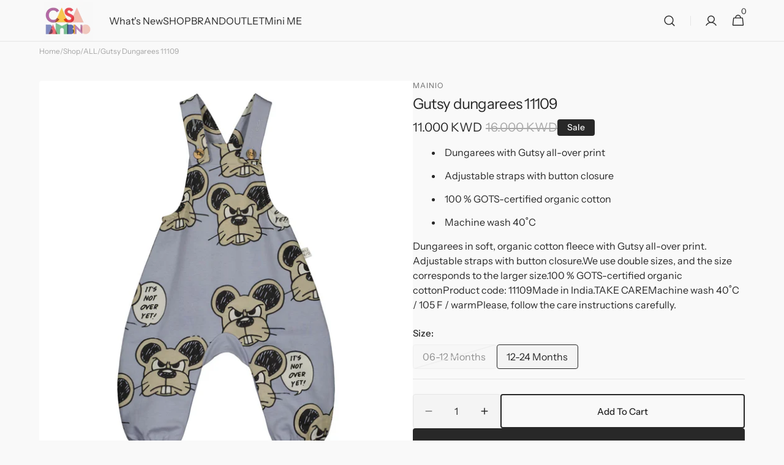

--- FILE ---
content_type: text/html; charset=utf-8
request_url: https://casabambino.co/products/gutsy-dungarees
body_size: 37818
content:
<!doctype html>
<html class="no-js" lang="en" data-scheme="light">
  <head>
    <meta charset="utf-8">
    <meta http-equiv="X-UA-Compatible" content="IE=edge">
    <meta name="viewport" content="width=device-width,initial-scale=1">
    <meta name="theme-color" content="">
    <link rel="canonical" href="https://casabambino.co/products/gutsy-dungarees">
    <link rel="preconnect" href="https://cdn.shopify.com" crossorigin><link rel="preconnect" href="https://fonts.shopifycdn.com" crossorigin><title>Gutsy dungarees 11109</title>

    
      <meta name="description" content="It’s our customer’s favorite, especially in transitional season. Made of soft organic cotton. Overall can be worn as an outerwear or instead of top &amp; bottom set - in both versions attracting attention. Zipped with nickel-free zipper, secured under baby’s neck. Unique prints applied to the clothes using the digital prin">
    

    

<meta property="og:site_name" content="CASA BAMBINO">
<meta property="og:url" content="https://casabambino.co/products/gutsy-dungarees">
<meta property="og:title" content="Gutsy dungarees 11109">
<meta property="og:type" content="product">
<meta property="og:description" content="It’s our customer’s favorite, especially in transitional season. Made of soft organic cotton. Overall can be worn as an outerwear or instead of top &amp; bottom set - in both versions attracting attention. Zipped with nickel-free zipper, secured under baby’s neck. Unique prints applied to the clothes using the digital prin"><meta property="og:image" content="http://casabambino.co/cdn/shop/products/11109.jpg?v=1748133196">
  <meta property="og:image:secure_url" content="https://casabambino.co/cdn/shop/products/11109.jpg?v=1748133196">
  <meta property="og:image:width" content="1536">
  <meta property="og:image:height" content="2048"><meta property="og:price:amount" content="11.00">
  <meta property="og:price:currency" content="KWD"><meta name="twitter:card" content="summary_large_image">
<meta name="twitter:title" content="Gutsy dungarees 11109">
<meta name="twitter:description" content="It’s our customer’s favorite, especially in transitional season. Made of soft organic cotton. Overall can be worn as an outerwear or instead of top &amp; bottom set - in both versions attracting attention. Zipped with nickel-free zipper, secured under baby’s neck. Unique prints applied to the clothes using the digital prin">


    <script src="//casabambino.co/cdn/shop/t/10/assets/constants.js?v=57430444635880596041728664556" defer="defer"></script>
    <script src="//casabambino.co/cdn/shop/t/10/assets/pubsub.js?v=2921868252632587581728664556" defer="defer"></script>
    <script src="//casabambino.co/cdn/shop/t/10/assets/global.js?v=21295016310530205951728664556" defer="defer"></script><script src="//casabambino.co/cdn/shop/t/10/assets/quick-add.js?v=124105903141539106211728664556" defer="defer"></script>
      <script src="//casabambino.co/cdn/shop/t/10/assets/product-form.js?v=77302728686963033811728664556" defer="defer"></script>
    

    <script>window.performance && window.performance.mark && window.performance.mark('shopify.content_for_header.start');</script><meta name="facebook-domain-verification" content="9487frfpnibesfowgo5baoyeh36p43">
<meta name="facebook-domain-verification" content="rruumwc8216truoehekk6xzxgm94pk">
<meta id="shopify-digital-wallet" name="shopify-digital-wallet" content="/51599212742/digital_wallets/dialog">
<link rel="alternate" type="application/json+oembed" href="https://casabambino.co/products/gutsy-dungarees.oembed">
<script async="async" src="/checkouts/internal/preloads.js?locale=en-KW"></script>
<script id="shopify-features" type="application/json">{"accessToken":"410b17ed60192f684346898e7f45e5d6","betas":["rich-media-storefront-analytics"],"domain":"casabambino.co","predictiveSearch":true,"shopId":51599212742,"locale":"en"}</script>
<script>var Shopify = Shopify || {};
Shopify.shop = "casa-bambino.myshopify.com";
Shopify.locale = "en";
Shopify.currency = {"active":"KWD","rate":"1.0"};
Shopify.country = "KW";
Shopify.theme = {"name":"CASA Bambino x veloc( 11-10-24)","id":146219794671,"schema_name":"Minimalista","schema_version":"1.0.1","theme_store_id":2316,"role":"main"};
Shopify.theme.handle = "null";
Shopify.theme.style = {"id":null,"handle":null};
Shopify.cdnHost = "casabambino.co/cdn";
Shopify.routes = Shopify.routes || {};
Shopify.routes.root = "/";</script>
<script type="module">!function(o){(o.Shopify=o.Shopify||{}).modules=!0}(window);</script>
<script>!function(o){function n(){var o=[];function n(){o.push(Array.prototype.slice.apply(arguments))}return n.q=o,n}var t=o.Shopify=o.Shopify||{};t.loadFeatures=n(),t.autoloadFeatures=n()}(window);</script>
<script id="shop-js-analytics" type="application/json">{"pageType":"product"}</script>
<script defer="defer" async type="module" src="//casabambino.co/cdn/shopifycloud/shop-js/modules/v2/client.init-shop-cart-sync_BN7fPSNr.en.esm.js"></script>
<script defer="defer" async type="module" src="//casabambino.co/cdn/shopifycloud/shop-js/modules/v2/chunk.common_Cbph3Kss.esm.js"></script>
<script defer="defer" async type="module" src="//casabambino.co/cdn/shopifycloud/shop-js/modules/v2/chunk.modal_DKumMAJ1.esm.js"></script>
<script type="module">
  await import("//casabambino.co/cdn/shopifycloud/shop-js/modules/v2/client.init-shop-cart-sync_BN7fPSNr.en.esm.js");
await import("//casabambino.co/cdn/shopifycloud/shop-js/modules/v2/chunk.common_Cbph3Kss.esm.js");
await import("//casabambino.co/cdn/shopifycloud/shop-js/modules/v2/chunk.modal_DKumMAJ1.esm.js");

  window.Shopify.SignInWithShop?.initShopCartSync?.({"fedCMEnabled":true,"windoidEnabled":true});

</script>
<script>(function() {
  var isLoaded = false;
  function asyncLoad() {
    if (isLoaded) return;
    isLoaded = true;
    var urls = ["https:\/\/app.kiwisizing.com\/web\/js\/dist\/kiwiSizing\/plugin\/SizingPlugin.prod.js?v=331\u0026shop=casa-bambino.myshopify.com","https:\/\/d18eg7dreypte5.cloudfront.net\/browse-abandonment\/smsbump_timer.js?shop=casa-bambino.myshopify.com","https:\/\/cdn.giftship.app\/build\/storefront\/giftship.js?shop=casa-bambino.myshopify.com"];
    for (var i = 0; i < urls.length; i++) {
      var s = document.createElement('script');
      s.type = 'text/javascript';
      s.async = true;
      s.src = urls[i];
      var x = document.getElementsByTagName('script')[0];
      x.parentNode.insertBefore(s, x);
    }
  };
  if(window.attachEvent) {
    window.attachEvent('onload', asyncLoad);
  } else {
    window.addEventListener('load', asyncLoad, false);
  }
})();</script>
<script id="__st">var __st={"a":51599212742,"offset":10800,"reqid":"03bc9665-866e-4320-9424-556374c37e12-1769819165","pageurl":"casabambino.co\/products\/gutsy-dungarees","u":"ffc36791cd74","p":"product","rtyp":"product","rid":7876129226991};</script>
<script>window.ShopifyPaypalV4VisibilityTracking = true;</script>
<script id="captcha-bootstrap">!function(){'use strict';const t='contact',e='account',n='new_comment',o=[[t,t],['blogs',n],['comments',n],[t,'customer']],c=[[e,'customer_login'],[e,'guest_login'],[e,'recover_customer_password'],[e,'create_customer']],r=t=>t.map((([t,e])=>`form[action*='/${t}']:not([data-nocaptcha='true']) input[name='form_type'][value='${e}']`)).join(','),a=t=>()=>t?[...document.querySelectorAll(t)].map((t=>t.form)):[];function s(){const t=[...o],e=r(t);return a(e)}const i='password',u='form_key',d=['recaptcha-v3-token','g-recaptcha-response','h-captcha-response',i],f=()=>{try{return window.sessionStorage}catch{return}},m='__shopify_v',_=t=>t.elements[u];function p(t,e,n=!1){try{const o=window.sessionStorage,c=JSON.parse(o.getItem(e)),{data:r}=function(t){const{data:e,action:n}=t;return t[m]||n?{data:e,action:n}:{data:t,action:n}}(c);for(const[e,n]of Object.entries(r))t.elements[e]&&(t.elements[e].value=n);n&&o.removeItem(e)}catch(o){console.error('form repopulation failed',{error:o})}}const l='form_type',E='cptcha';function T(t){t.dataset[E]=!0}const w=window,h=w.document,L='Shopify',v='ce_forms',y='captcha';let A=!1;((t,e)=>{const n=(g='f06e6c50-85a8-45c8-87d0-21a2b65856fe',I='https://cdn.shopify.com/shopifycloud/storefront-forms-hcaptcha/ce_storefront_forms_captcha_hcaptcha.v1.5.2.iife.js',D={infoText:'Protected by hCaptcha',privacyText:'Privacy',termsText:'Terms'},(t,e,n)=>{const o=w[L][v],c=o.bindForm;if(c)return c(t,g,e,D).then(n);var r;o.q.push([[t,g,e,D],n]),r=I,A||(h.body.append(Object.assign(h.createElement('script'),{id:'captcha-provider',async:!0,src:r})),A=!0)});var g,I,D;w[L]=w[L]||{},w[L][v]=w[L][v]||{},w[L][v].q=[],w[L][y]=w[L][y]||{},w[L][y].protect=function(t,e){n(t,void 0,e),T(t)},Object.freeze(w[L][y]),function(t,e,n,w,h,L){const[v,y,A,g]=function(t,e,n){const i=e?o:[],u=t?c:[],d=[...i,...u],f=r(d),m=r(i),_=r(d.filter((([t,e])=>n.includes(e))));return[a(f),a(m),a(_),s()]}(w,h,L),I=t=>{const e=t.target;return e instanceof HTMLFormElement?e:e&&e.form},D=t=>v().includes(t);t.addEventListener('submit',(t=>{const e=I(t);if(!e)return;const n=D(e)&&!e.dataset.hcaptchaBound&&!e.dataset.recaptchaBound,o=_(e),c=g().includes(e)&&(!o||!o.value);(n||c)&&t.preventDefault(),c&&!n&&(function(t){try{if(!f())return;!function(t){const e=f();if(!e)return;const n=_(t);if(!n)return;const o=n.value;o&&e.removeItem(o)}(t);const e=Array.from(Array(32),(()=>Math.random().toString(36)[2])).join('');!function(t,e){_(t)||t.append(Object.assign(document.createElement('input'),{type:'hidden',name:u})),t.elements[u].value=e}(t,e),function(t,e){const n=f();if(!n)return;const o=[...t.querySelectorAll(`input[type='${i}']`)].map((({name:t})=>t)),c=[...d,...o],r={};for(const[a,s]of new FormData(t).entries())c.includes(a)||(r[a]=s);n.setItem(e,JSON.stringify({[m]:1,action:t.action,data:r}))}(t,e)}catch(e){console.error('failed to persist form',e)}}(e),e.submit())}));const S=(t,e)=>{t&&!t.dataset[E]&&(n(t,e.some((e=>e===t))),T(t))};for(const o of['focusin','change'])t.addEventListener(o,(t=>{const e=I(t);D(e)&&S(e,y())}));const B=e.get('form_key'),M=e.get(l),P=B&&M;t.addEventListener('DOMContentLoaded',(()=>{const t=y();if(P)for(const e of t)e.elements[l].value===M&&p(e,B);[...new Set([...A(),...v().filter((t=>'true'===t.dataset.shopifyCaptcha))])].forEach((e=>S(e,t)))}))}(h,new URLSearchParams(w.location.search),n,t,e,['guest_login'])})(!0,!0)}();</script>
<script integrity="sha256-4kQ18oKyAcykRKYeNunJcIwy7WH5gtpwJnB7kiuLZ1E=" data-source-attribution="shopify.loadfeatures" defer="defer" src="//casabambino.co/cdn/shopifycloud/storefront/assets/storefront/load_feature-a0a9edcb.js" crossorigin="anonymous"></script>
<script data-source-attribution="shopify.dynamic_checkout.dynamic.init">var Shopify=Shopify||{};Shopify.PaymentButton=Shopify.PaymentButton||{isStorefrontPortableWallets:!0,init:function(){window.Shopify.PaymentButton.init=function(){};var t=document.createElement("script");t.src="https://casabambino.co/cdn/shopifycloud/portable-wallets/latest/portable-wallets.en.js",t.type="module",document.head.appendChild(t)}};
</script>
<script data-source-attribution="shopify.dynamic_checkout.buyer_consent">
  function portableWalletsHideBuyerConsent(e){var t=document.getElementById("shopify-buyer-consent"),n=document.getElementById("shopify-subscription-policy-button");t&&n&&(t.classList.add("hidden"),t.setAttribute("aria-hidden","true"),n.removeEventListener("click",e))}function portableWalletsShowBuyerConsent(e){var t=document.getElementById("shopify-buyer-consent"),n=document.getElementById("shopify-subscription-policy-button");t&&n&&(t.classList.remove("hidden"),t.removeAttribute("aria-hidden"),n.addEventListener("click",e))}window.Shopify?.PaymentButton&&(window.Shopify.PaymentButton.hideBuyerConsent=portableWalletsHideBuyerConsent,window.Shopify.PaymentButton.showBuyerConsent=portableWalletsShowBuyerConsent);
</script>
<script>
  function portableWalletsCleanup(e){e&&e.src&&console.error("Failed to load portable wallets script "+e.src);var t=document.querySelectorAll("shopify-accelerated-checkout .shopify-payment-button__skeleton, shopify-accelerated-checkout-cart .wallet-cart-button__skeleton"),e=document.getElementById("shopify-buyer-consent");for(let e=0;e<t.length;e++)t[e].remove();e&&e.remove()}function portableWalletsNotLoadedAsModule(e){e instanceof ErrorEvent&&"string"==typeof e.message&&e.message.includes("import.meta")&&"string"==typeof e.filename&&e.filename.includes("portable-wallets")&&(window.removeEventListener("error",portableWalletsNotLoadedAsModule),window.Shopify.PaymentButton.failedToLoad=e,"loading"===document.readyState?document.addEventListener("DOMContentLoaded",window.Shopify.PaymentButton.init):window.Shopify.PaymentButton.init())}window.addEventListener("error",portableWalletsNotLoadedAsModule);
</script>

<script type="module" src="https://casabambino.co/cdn/shopifycloud/portable-wallets/latest/portable-wallets.en.js" onError="portableWalletsCleanup(this)" crossorigin="anonymous"></script>
<script nomodule>
  document.addEventListener("DOMContentLoaded", portableWalletsCleanup);
</script>

<link id="shopify-accelerated-checkout-styles" rel="stylesheet" media="screen" href="https://casabambino.co/cdn/shopifycloud/portable-wallets/latest/accelerated-checkout-backwards-compat.css" crossorigin="anonymous">
<style id="shopify-accelerated-checkout-cart">
        #shopify-buyer-consent {
  margin-top: 1em;
  display: inline-block;
  width: 100%;
}

#shopify-buyer-consent.hidden {
  display: none;
}

#shopify-subscription-policy-button {
  background: none;
  border: none;
  padding: 0;
  text-decoration: underline;
  font-size: inherit;
  cursor: pointer;
}

#shopify-subscription-policy-button::before {
  box-shadow: none;
}

      </style>
<script id="sections-script" data-sections="main-product,header,footer" defer="defer" src="//casabambino.co/cdn/shop/t/10/compiled_assets/scripts.js?v=918"></script>
<script>window.performance && window.performance.mark && window.performance.mark('shopify.content_for_header.end');</script>


    <style data-shopify>
          @font-face {
  font-family: "Instrument Sans";
  font-weight: 400;
  font-style: normal;
  font-display: swap;
  src: url("//casabambino.co/cdn/fonts/instrument_sans/instrumentsans_n4.db86542ae5e1596dbdb28c279ae6c2086c4c5bfa.woff2") format("woff2"),
       url("//casabambino.co/cdn/fonts/instrument_sans/instrumentsans_n4.510f1b081e58d08c30978f465518799851ef6d8b.woff") format("woff");
}

          @font-face {
  font-family: "Instrument Sans";
  font-weight: 400;
  font-style: normal;
  font-display: swap;
  src: url("//casabambino.co/cdn/fonts/instrument_sans/instrumentsans_n4.db86542ae5e1596dbdb28c279ae6c2086c4c5bfa.woff2") format("woff2"),
       url("//casabambino.co/cdn/fonts/instrument_sans/instrumentsans_n4.510f1b081e58d08c30978f465518799851ef6d8b.woff") format("woff");
}

          @font-face {
  font-family: "Instrument Sans";
  font-weight: 400;
  font-style: normal;
  font-display: swap;
  src: url("//casabambino.co/cdn/fonts/instrument_sans/instrumentsans_n4.db86542ae5e1596dbdb28c279ae6c2086c4c5bfa.woff2") format("woff2"),
       url("//casabambino.co/cdn/fonts/instrument_sans/instrumentsans_n4.510f1b081e58d08c30978f465518799851ef6d8b.woff") format("woff");
}

          @font-face {
  font-family: "Instrument Sans";
  font-weight: 500;
  font-style: normal;
  font-display: swap;
  src: url("//casabambino.co/cdn/fonts/instrument_sans/instrumentsans_n5.1ce463e1cc056566f977610764d93d4704464858.woff2") format("woff2"),
       url("//casabambino.co/cdn/fonts/instrument_sans/instrumentsans_n5.9079eb7bba230c9d8d8d3a7d101aa9d9f40b6d14.woff") format("woff");
}

          @font-face {
  font-family: "Instrument Sans";
  font-weight: 400;
  font-style: normal;
  font-display: swap;
  src: url("//casabambino.co/cdn/fonts/instrument_sans/instrumentsans_n4.db86542ae5e1596dbdb28c279ae6c2086c4c5bfa.woff2") format("woff2"),
       url("//casabambino.co/cdn/fonts/instrument_sans/instrumentsans_n4.510f1b081e58d08c30978f465518799851ef6d8b.woff") format("woff");
}

          
          @font-face {
  font-family: "Instrument Sans";
  font-weight: 400;
  font-style: normal;
  font-display: swap;
  src: url("//casabambino.co/cdn/fonts/instrument_sans/instrumentsans_n4.db86542ae5e1596dbdb28c279ae6c2086c4c5bfa.woff2") format("woff2"),
       url("//casabambino.co/cdn/fonts/instrument_sans/instrumentsans_n4.510f1b081e58d08c30978f465518799851ef6d8b.woff") format("woff");
}

          @font-face {
  font-family: "Instrument Sans";
  font-weight: 500;
  font-style: normal;
  font-display: swap;
  src: url("//casabambino.co/cdn/fonts/instrument_sans/instrumentsans_n5.1ce463e1cc056566f977610764d93d4704464858.woff2") format("woff2"),
       url("//casabambino.co/cdn/fonts/instrument_sans/instrumentsans_n5.9079eb7bba230c9d8d8d3a7d101aa9d9f40b6d14.woff") format("woff");
}

          @font-face {
  font-family: "Instrument Sans";
  font-weight: 700;
  font-style: normal;
  font-display: swap;
  src: url("//casabambino.co/cdn/fonts/instrument_sans/instrumentsans_n7.e4ad9032e203f9a0977786c356573ced65a7419a.woff2") format("woff2"),
       url("//casabambino.co/cdn/fonts/instrument_sans/instrumentsans_n7.b9e40f166fb7639074ba34738101a9d2990bb41a.woff") format("woff");
}

          @font-face {
  font-family: "Instrument Sans";
  font-weight: 400;
  font-style: italic;
  font-display: swap;
  src: url("//casabambino.co/cdn/fonts/instrument_sans/instrumentsans_i4.028d3c3cd8d085648c808ceb20cd2fd1eb3560e5.woff2") format("woff2"),
       url("//casabambino.co/cdn/fonts/instrument_sans/instrumentsans_i4.7e90d82df8dee29a99237cd19cc529d2206706a2.woff") format("woff");
}

          @font-face {
  font-family: "Instrument Sans";
  font-weight: 400;
  font-style: italic;
  font-display: swap;
  src: url("//casabambino.co/cdn/fonts/instrument_sans/instrumentsans_i4.028d3c3cd8d085648c808ceb20cd2fd1eb3560e5.woff2") format("woff2"),
       url("//casabambino.co/cdn/fonts/instrument_sans/instrumentsans_i4.7e90d82df8dee29a99237cd19cc529d2206706a2.woff") format("woff");
}

          @font-face {
  font-family: "Instrument Sans";
  font-weight: 700;
  font-style: italic;
  font-display: swap;
  src: url("//casabambino.co/cdn/fonts/instrument_sans/instrumentsans_i7.d6063bb5d8f9cbf96eace9e8801697c54f363c6a.woff2") format("woff2"),
       url("//casabambino.co/cdn/fonts/instrument_sans/instrumentsans_i7.ce33afe63f8198a3ac4261b826b560103542cd36.woff") format("woff");
}


          
        :root,
          	[data-scheme=light] .color-background-1 {
          		--color-background: 249,249,249;
              --color-background-secondary: 244,244,244;
          		
          			--gradient-background: #f9f9f9;
          		
          		--color-foreground: 40, 40, 40;
          		--color-foreground-secondary: 105, 105, 105;
          		--color-foreground-title: 40, 40, 40;

          		--color-button-text: 249, 249, 249;
          		--color-button-text-hover: 249, 249, 249;
          		--color-button: 40, 40, 40;
          		--color-button-hover: 53, 53, 53;

          		--color-button-secondary: 249, 249, 249;
          		--color-button-secondary-hover: 238, 238, 238;
          		--color-button-secondary-text: 40, 40, 40;
          		--color-button-secondary-text-hover: 40, 40, 40;

          		--color-button-tertiary-text: 40, 40, 40;
          		--color-button-tertiary-text-hover: 249, 249, 249;
          		--color-button-tertiary: 40, 40, 40;
          		--color-button-tertiary-hover: 40, 40, 40;

          		--color-overlay: 0, 0, 0;
          		--color-border-input: 229, 229, 229;
          		--color-border-input-hover: 229, 229, 229;
          		--color-background-input: 244, 244, 244;
          		--color-background-input-hover: 229, 229, 229;
          		--color-border: 229, 229, 229;
          	}
          	@media (prefers-color-scheme: light) {
        	:root,
          		[data-scheme=auto] .color-background-1 {
          			--color-background: 249,249,249;
                --color-background-secondaryu: 244,244,244;
          			
          				--gradient-background: #f9f9f9;
          			
          			--color-foreground: 40, 40, 40;
          			--color-foreground-secondary: 105, 105, 105;
          			--color-foreground-title: 40, 40, 40;

          			--color-button-text: 249, 249, 249;
          			--color-button-text-hover: 249, 249, 249;
          			--color-button: 40, 40, 40;
          			--color-button-hover: 53, 53, 53;

          			--color-button-secondary: 249, 249, 249;
          			--color-button-secondary-hover: 238, 238, 238;
          			--color-button-secondary-text: 40, 40, 40;
          			--color-button-secondary-text-hover: 40, 40, 40;

          			--color-button-tertiary-text: 40, 40, 40;
          			--color-button-tertiary-text-hover: 249, 249, 249;
          			--color-button-tertiary: 40, 40, 40;
          			--color-button-tertiary-hover: 40, 40, 40;

          			--color-overlay: 0, 0, 0;
          			--color-border-input: 229, 229, 229;
          			--color-border-input-hover: 229, 229, 229;
          			--color-background-input: 244, 244, 244;
          			--color-background-input-hover: 229, 229, 229;
          			--color-border: 229, 229, 229;
          		}
          	}
          
        
          	[data-scheme=light] .color-background-2 {
          		--color-background: 244,244,244;
              --color-background-secondary: 249,249,249;
          		
          			--gradient-background: #f4f4f4;
          		
          		--color-foreground: 40, 40, 40;
          		--color-foreground-secondary: 105, 105, 105;
          		--color-foreground-title: 40, 40, 40;

          		--color-button-text: 249, 249, 249;
          		--color-button-text-hover: 249, 249, 249;
          		--color-button: 40, 40, 40;
          		--color-button-hover: 53, 53, 53;

          		--color-button-secondary: 249, 249, 249;
          		--color-button-secondary-hover: 238, 238, 238;
          		--color-button-secondary-text: 40, 40, 40;
          		--color-button-secondary-text-hover: 40, 40, 40;

          		--color-button-tertiary-text: 40, 40, 40;
          		--color-button-tertiary-text-hover: 249, 249, 249;
          		--color-button-tertiary: 40, 40, 40;
          		--color-button-tertiary-hover: 40, 40, 40;

          		--color-overlay: 0, 0, 0;
          		--color-border-input: 229, 229, 229;
          		--color-border-input-hover: 229, 229, 229;
          		--color-background-input: 244, 244, 244;
          		--color-background-input-hover: 229, 229, 229;
          		--color-border: 229, 229, 229;
          	}
          	@media (prefers-color-scheme: light) {
        	
          		[data-scheme=auto] .color-background-2 {
          			--color-background: 244,244,244;
                --color-background-secondaryu: 249,249,249;
          			
          				--gradient-background: #f4f4f4;
          			
          			--color-foreground: 40, 40, 40;
          			--color-foreground-secondary: 105, 105, 105;
          			--color-foreground-title: 40, 40, 40;

          			--color-button-text: 249, 249, 249;
          			--color-button-text-hover: 249, 249, 249;
          			--color-button: 40, 40, 40;
          			--color-button-hover: 53, 53, 53;

          			--color-button-secondary: 249, 249, 249;
          			--color-button-secondary-hover: 238, 238, 238;
          			--color-button-secondary-text: 40, 40, 40;
          			--color-button-secondary-text-hover: 40, 40, 40;

          			--color-button-tertiary-text: 40, 40, 40;
          			--color-button-tertiary-text-hover: 249, 249, 249;
          			--color-button-tertiary: 40, 40, 40;
          			--color-button-tertiary-hover: 40, 40, 40;

          			--color-overlay: 0, 0, 0;
          			--color-border-input: 229, 229, 229;
          			--color-border-input-hover: 229, 229, 229;
          			--color-background-input: 244, 244, 244;
          			--color-background-input-hover: 229, 229, 229;
          			--color-border: 229, 229, 229;
          		}
          	}
          
        
          	[data-scheme=light] .color-background-3 {
          		--color-background: 40,40,40;
              --color-background-secondary: 31,31,31;
          		
          			--gradient-background: #282828;
          		
          		--color-foreground: 249, 249, 249;
          		--color-foreground-secondary: 169, 169, 169;
          		--color-foreground-title: 249, 249, 249;

          		--color-button-text: 249, 249, 249;
          		--color-button-text-hover: 249, 249, 249;
          		--color-button: 40, 40, 40;
          		--color-button-hover: 53, 53, 53;

          		--color-button-secondary: 249, 249, 249;
          		--color-button-secondary-hover: 238, 238, 238;
          		--color-button-secondary-text: 40, 40, 40;
          		--color-button-secondary-text-hover: 40, 40, 40;

          		--color-button-tertiary-text: 40, 40, 40;
          		--color-button-tertiary-text-hover: 249, 249, 249;
          		--color-button-tertiary: 40, 40, 40;
          		--color-button-tertiary-hover: 40, 40, 40;

          		--color-overlay: 105, 105, 105;
          		--color-border-input: 62, 62, 62;
          		--color-border-input-hover: 62, 62, 62;
          		--color-background-input: 53, 53, 53;
          		--color-background-input-hover: 62, 62, 62;
          		--color-border: 62, 62, 62;
          	}
          	@media (prefers-color-scheme: light) {
        	
          		[data-scheme=auto] .color-background-3 {
          			--color-background: 40,40,40;
                --color-background-secondaryu: 31,31,31;
          			
          				--gradient-background: #282828;
          			
          			--color-foreground: 249, 249, 249;
          			--color-foreground-secondary: 169, 169, 169;
          			--color-foreground-title: 249, 249, 249;

          			--color-button-text: 249, 249, 249;
          			--color-button-text-hover: 249, 249, 249;
          			--color-button: 40, 40, 40;
          			--color-button-hover: 53, 53, 53;

          			--color-button-secondary: 249, 249, 249;
          			--color-button-secondary-hover: 238, 238, 238;
          			--color-button-secondary-text: 40, 40, 40;
          			--color-button-secondary-text-hover: 40, 40, 40;

          			--color-button-tertiary-text: 40, 40, 40;
          			--color-button-tertiary-text-hover: 249, 249, 249;
          			--color-button-tertiary: 40, 40, 40;
          			--color-button-tertiary-hover: 40, 40, 40;

          			--color-overlay: 105, 105, 105;
          			--color-border-input: 62, 62, 62;
          			--color-border-input-hover: 62, 62, 62;
          			--color-background-input: 53, 53, 53;
          			--color-background-input-hover: 62, 62, 62;
          			--color-border: 62, 62, 62;
          		}
          	}
          
        
          	[data-scheme=light] .color-background-4 {
          		--color-background: 31,31,31;
              --color-background-secondary: 40,40,40;
          		
          			--gradient-background: #1f1f1f;
          		
          		--color-foreground: 249, 249, 249;
          		--color-foreground-secondary: 169, 169, 169;
          		--color-foreground-title: 249, 249, 249;

          		--color-button-text: 249, 249, 249;
          		--color-button-text-hover: 249, 249, 249;
          		--color-button: 40, 40, 40;
          		--color-button-hover: 53, 53, 53;

          		--color-button-secondary: 249, 249, 249;
          		--color-button-secondary-hover: 238, 238, 238;
          		--color-button-secondary-text: 40, 40, 40;
          		--color-button-secondary-text-hover: 40, 40, 40;

          		--color-button-tertiary-text: 40, 40, 40;
          		--color-button-tertiary-text-hover: 249, 249, 249;
          		--color-button-tertiary: 40, 40, 40;
          		--color-button-tertiary-hover: 40, 40, 40;

          		--color-overlay: 0, 0, 0;
          		--color-border-input: 62, 62, 62;
          		--color-border-input-hover: 62, 62, 62;
          		--color-background-input: 53, 53, 53;
          		--color-background-input-hover: 62, 62, 62;
          		--color-border: 62, 62, 62;
          	}
          	@media (prefers-color-scheme: light) {
        	
          		[data-scheme=auto] .color-background-4 {
          			--color-background: 31,31,31;
                --color-background-secondaryu: 40,40,40;
          			
          				--gradient-background: #1f1f1f;
          			
          			--color-foreground: 249, 249, 249;
          			--color-foreground-secondary: 169, 169, 169;
          			--color-foreground-title: 249, 249, 249;

          			--color-button-text: 249, 249, 249;
          			--color-button-text-hover: 249, 249, 249;
          			--color-button: 40, 40, 40;
          			--color-button-hover: 53, 53, 53;

          			--color-button-secondary: 249, 249, 249;
          			--color-button-secondary-hover: 238, 238, 238;
          			--color-button-secondary-text: 40, 40, 40;
          			--color-button-secondary-text-hover: 40, 40, 40;

          			--color-button-tertiary-text: 40, 40, 40;
          			--color-button-tertiary-text-hover: 249, 249, 249;
          			--color-button-tertiary: 40, 40, 40;
          			--color-button-tertiary-hover: 40, 40, 40;

          			--color-overlay: 0, 0, 0;
          			--color-border-input: 62, 62, 62;
          			--color-border-input-hover: 62, 62, 62;
          			--color-background-input: 53, 53, 53;
          			--color-background-input-hover: 62, 62, 62;
          			--color-border: 62, 62, 62;
          		}
          	}
          

          body, .color-background-1, .color-background-2, .color-background-3, .color-background-4 {
          color: rgba(var(--color-foreground));
          background-color: rgb(var(--color-background));
          }

          :root {
          	--announcement-height: 0px;
          	--header-height: 0px;
          	--breadcrumbs-height: 0px;

          	--spaced-section: 5rem;

          	--font-body-family: "Instrument Sans", sans-serif;
          	--font-body-style: normal;
          	--font-body-weight: 400;

          	--font-body-scale: 1.6;
          	--font-body-line-height: 1.4;

          	--font-heading-family: "Instrument Sans", sans-serif;
          	--font-heading-style: normal;
          	--font-heading-weight: 400;
          	--font-heading-letter-spacing: -0.3em;
          	--font-heading-line-height: 1.2;

          	--font-subtitle-family: "Instrument Sans", sans-serif;
          	--font-subtitle-style: normal;
          	--font-subtitle-weight: 400;
          	--font-subtitle-text-transform: none;
          	--font-subtitle-scale: 1.5;

          	--font-heading-h1-scale: 1.0;
          	--font-heading-h2-scale: 1.15;
          	--font-heading-h3-scale: 1.0;
          	--font-heading-h4-scale: 1.0;
          	--font-heading-h5-scale: 1.0;

          	--font-heading-card-family: "Instrument Sans", sans-serif;
          	--font-heading-card-style: normal;
          	--font-heading-card-weight: 400;
          	--font-text-card-family: "Instrument Sans", sans-serif;
          	--font-text-card-style: normal;
          	--font-text-card-weight: 400;

          	--font-heading-card-scale: 1.5;
          	--font-text-card-scale: 1.4;

          	--font-button-family: "Instrument Sans", sans-serif;
          	--font-button-style: normal;
          	--font-button-weight: 500;
          	--font-button-text-transform: none;

          	--font-button-family: "Instrument Sans", sans-serif;
          	--font-button-style: normal;
          	--font-button-weight: 500;
          	--font-button-text-transform: none;
          	--font-button-letter-spacing: 0;
          	--font-subtitle-letter-spacing: 0;

          	--font-header-menu-family: "Instrument Sans", sans-serif;
          	--font-header-menu-style: normal;
          	--font-header-menu-weight: 400;
          	--font-header-menu-text-transform: none;

          	--font-footer-menu-family: "Instrument Sans", sans-serif;
          	--font-footer-menu-style: normal;
          	--font-footer-menu-weight: 400;
          	--font-footer-link-size: px;
          	--font-footer-bottom-link-size: px;

          	--font-popups-heading-family: "Instrument Sans", sans-serif;
            --font-popups-heading-style: normal;
            --font-popups-heading-weight: 400;
            --font-popups-text-family: "Instrument Sans", sans-serif;
            --font-popups-text-style: normal;
            --font-popups-text-weight: 400;
            --font-popup-heading-scale: 1.23;
            --font-popup-desc-scale: 1.0;
            --font-popup-text-scale: 1.07;
            --font-notification-heading-scale: 1.0;
            --font-notification-text-scale: 1.0;

          	--border-radius-button: 4px;
          	--payment-terms-background-color: ;
          	--color-card-price-new: 40, 40, 40;
          	--color-card-price-old: 169, 169, 169;
          }

          @media screen and (min-width: 990px) {
          	:root {
          		--spaced-section: 16rem;
          	}
          }

          *,
          *::before,
          *::after {
          box-sizing: inherit;
          }

          html {
          box-sizing: border-box;
          font-size: 10px;
          height: 100%;
          }

          body {
          position: relative;
          display: grid;
          grid-template-rows: auto auto 1fr auto;
          grid-template-columns: 100%;
          min-height: 100%;
          margin: 0;
          font-size: calc(var(--font-body-scale) * 1rem - 0.2rem);
          line-height: 1.4;
          font-family: var(--font-body-family);
          font-style: var(--font-body-style);
          font-weight: var(--font-body-weight);
          overflow-x: hidden;
          }

      @media screen and (min-width: 750px) {
      	body {
      		font-size: calc(var(--font-body-scale) * 1rem - 0.1rem);
      	}
      }

      @media screen and (min-width: 1360px) {
      	body {
      		font-size: calc(var(--font-body-scale) * 1rem);
      	}
      }
    </style>
    <style data-shopify>
  
  [data-scheme=dark] .color-background-1 {
  	--color-background: 31, 31, 31;
  	--color-overlay: 0, 0, 0;
  	--gradient-background: rgb(31, 31, 31);
  	--color-foreground: 229, 229, 229;
  	--color-foreground-secondary: 169, 169, 169;
  	--color-foreground-title: 229, 229, 229;
  	--color-border-input: 53, 53, 53;
  	--color-border-input-hover: 10, 10, 10;
  	--color-background-input: 31, 31, 31;
  	--color-background-input-hover: 10, 10, 10;
  	--color-border: 53, 53, 53;
  	--color-announcement-bar: 0, 0, 0;
  	--color-announcement-bar-background-1: 0, 0, 0;
  	--color-link: 229, 229, 229;
  	--alpha-link: 0.5;
  	--color-button: 53, 53, 53;
  	--color-button-hover: 0, 0, 0;
  	--color-button-text: 229, 229, 229;
  	--color-button-text-hover: 229, 229, 229;
  	--color-button-secondary: 53, 53, 53;
  	--color-button-secondary-hover: 0, 0, 0;
  	--color-button-secondary-text: 229, 229, 229;
  	--color-button-secondary-text-hover: 229, 229, 229;
  	--color-button-tertiary: 229, 229, 229;
  	--color-button-tertiary-hover: 53, 53, 53;
  	--color-button-tertiary-text: 229, 229, 229;
  	--color-button-tertiary-text-hover: 229, 229, 229;
  	--alpha-button-background: 1;
  	--alpha-button-border: 1;
  	--color-social: 229, 229, 229;
  	--color-placeholder-input: 229, 229, 229;
  	--color-card-price-new: 229, 229, 229;
  	--color-card-price-old: 169, 169, 169;
  	--color-error-background: 0, 0, 0;
  	--color-title-text: 229, 229, 229;
  }
  @media (prefers-color-scheme: dark) {
  	[data-scheme=auto] .color-background-1 {
  		--color-background: 31, 31, 31;
  		--gradient-background: rgb(31, 31, 31);
  		--color-overlay: 0, 0, 0;
  		--color-foreground: 229, 229, 229;
  		--color-foreground-secondary: 169, 169, 169;
  		--color-foreground-title: 229, 229, 229;
  		--color-border-input: 53, 53, 53;
  		--color-border-input-hover: 10, 10, 10;
  		--color-background-input: 31, 31, 31;
  		--color-background-input-hover: 10, 10, 10;
  		--color-border: 53, 53, 53;
  		--color-announcement-bar: 0, 0, 0;
  		--color-announcement-bar-background-1: 0, 0, 0;
  		--color-link: 229, 229, 229;
  		--alpha-link: 0.5;
  		--color-button: 53, 53, 53;
  		--color-button-hover: 0, 0, 0;
  		--color-button-text: 229, 229, 229;
  		--color-button-text-hover: 229, 229, 229;
  		--color-button-secondary: 53, 53, 53;
  		--color-button-secondary-hover: 0, 0, 0;
  		--color-button-secondary-text: 229, 229, 229;
  		--color-button-secondary-text-hover: 229, 229, 229;
  		--color-button-tertiary: 229, 229, 229;
  		--color-button-tertiary-hover: 53, 53, 53;
  		--color-button-tertiary-text: 229, 229, 229;
  		--color-button-tertiary-text-hover: 229, 229, 229;
  		--alpha-button-background: 1;
  		--alpha-button-border: 1;
  		--color-social: 229, 229, 229;
  		--color-placeholder-input: 229, 229, 229;
  		--color-card-price-new: 229, 229, 229;
  		--color-card-price-old: 169, 169, 169;
  		--color-error-background: 0, 0, 0;
  		--color-title-text: 229, 229, 229;
  	}
  }
  
  [data-scheme=dark] .color-background-2 {
  	--color-background: 31, 31, 31;
  	--color-overlay: 0, 0, 0;
  	--gradient-background: rgb(31, 31, 31);
  	--color-foreground: 229, 229, 229;
  	--color-foreground-secondary: 169, 169, 169;
  	--color-foreground-title: 229, 229, 229;
  	--color-border-input: 53, 53, 53;
  	--color-border-input-hover: 10, 10, 10;
  	--color-background-input: 31, 31, 31;
  	--color-background-input-hover: 10, 10, 10;
  	--color-border: 53, 53, 53;
  	--color-announcement-bar: 0, 0, 0;
  	--color-announcement-bar-background-1: 0, 0, 0;
  	--color-link: 229, 229, 229;
  	--alpha-link: 0.5;
  	--color-button: 53, 53, 53;
  	--color-button-hover: 0, 0, 0;
  	--color-button-text: 229, 229, 229;
  	--color-button-text-hover: 229, 229, 229;
  	--color-button-secondary: 53, 53, 53;
  	--color-button-secondary-hover: 0, 0, 0;
  	--color-button-secondary-text: 229, 229, 229;
  	--color-button-secondary-text-hover: 229, 229, 229;
  	--color-button-tertiary: 229, 229, 229;
  	--color-button-tertiary-hover: 53, 53, 53;
  	--color-button-tertiary-text: 229, 229, 229;
  	--color-button-tertiary-text-hover: 229, 229, 229;
  	--alpha-button-background: 1;
  	--alpha-button-border: 1;
  	--color-social: 229, 229, 229;
  	--color-placeholder-input: 229, 229, 229;
  	--color-card-price-new: 229, 229, 229;
  	--color-card-price-old: 169, 169, 169;
  	--color-error-background: 0, 0, 0;
  	--color-title-text: 229, 229, 229;
  }
  @media (prefers-color-scheme: dark) {
  	[data-scheme=auto] .color-background-2 {
  		--color-background: 31, 31, 31;
  		--gradient-background: rgb(31, 31, 31);
  		--color-overlay: 0, 0, 0;
  		--color-foreground: 229, 229, 229;
  		--color-foreground-secondary: 169, 169, 169;
  		--color-foreground-title: 229, 229, 229;
  		--color-border-input: 53, 53, 53;
  		--color-border-input-hover: 10, 10, 10;
  		--color-background-input: 31, 31, 31;
  		--color-background-input-hover: 10, 10, 10;
  		--color-border: 53, 53, 53;
  		--color-announcement-bar: 0, 0, 0;
  		--color-announcement-bar-background-1: 0, 0, 0;
  		--color-link: 229, 229, 229;
  		--alpha-link: 0.5;
  		--color-button: 53, 53, 53;
  		--color-button-hover: 0, 0, 0;
  		--color-button-text: 229, 229, 229;
  		--color-button-text-hover: 229, 229, 229;
  		--color-button-secondary: 53, 53, 53;
  		--color-button-secondary-hover: 0, 0, 0;
  		--color-button-secondary-text: 229, 229, 229;
  		--color-button-secondary-text-hover: 229, 229, 229;
  		--color-button-tertiary: 229, 229, 229;
  		--color-button-tertiary-hover: 53, 53, 53;
  		--color-button-tertiary-text: 229, 229, 229;
  		--color-button-tertiary-text-hover: 229, 229, 229;
  		--alpha-button-background: 1;
  		--alpha-button-border: 1;
  		--color-social: 229, 229, 229;
  		--color-placeholder-input: 229, 229, 229;
  		--color-card-price-new: 229, 229, 229;
  		--color-card-price-old: 169, 169, 169;
  		--color-error-background: 0, 0, 0;
  		--color-title-text: 229, 229, 229;
  	}
  }
  
  [data-scheme=dark] .color-background-3 {
  	--color-background: 31, 31, 31;
  	--color-overlay: 0, 0, 0;
  	--gradient-background: rgb(31, 31, 31);
  	--color-foreground: 229, 229, 229;
  	--color-foreground-secondary: 169, 169, 169;
  	--color-foreground-title: 229, 229, 229;
  	--color-border-input: 53, 53, 53;
  	--color-border-input-hover: 10, 10, 10;
  	--color-background-input: 31, 31, 31;
  	--color-background-input-hover: 10, 10, 10;
  	--color-border: 53, 53, 53;
  	--color-announcement-bar: 0, 0, 0;
  	--color-announcement-bar-background-1: 0, 0, 0;
  	--color-link: 229, 229, 229;
  	--alpha-link: 0.5;
  	--color-button: 53, 53, 53;
  	--color-button-hover: 0, 0, 0;
  	--color-button-text: 229, 229, 229;
  	--color-button-text-hover: 229, 229, 229;
  	--color-button-secondary: 53, 53, 53;
  	--color-button-secondary-hover: 0, 0, 0;
  	--color-button-secondary-text: 229, 229, 229;
  	--color-button-secondary-text-hover: 229, 229, 229;
  	--color-button-tertiary: 229, 229, 229;
  	--color-button-tertiary-hover: 53, 53, 53;
  	--color-button-tertiary-text: 229, 229, 229;
  	--color-button-tertiary-text-hover: 229, 229, 229;
  	--alpha-button-background: 1;
  	--alpha-button-border: 1;
  	--color-social: 229, 229, 229;
  	--color-placeholder-input: 229, 229, 229;
  	--color-card-price-new: 229, 229, 229;
  	--color-card-price-old: 169, 169, 169;
  	--color-error-background: 0, 0, 0;
  	--color-title-text: 229, 229, 229;
  }
  @media (prefers-color-scheme: dark) {
  	[data-scheme=auto] .color-background-3 {
  		--color-background: 31, 31, 31;
  		--gradient-background: rgb(31, 31, 31);
  		--color-overlay: 0, 0, 0;
  		--color-foreground: 229, 229, 229;
  		--color-foreground-secondary: 169, 169, 169;
  		--color-foreground-title: 229, 229, 229;
  		--color-border-input: 53, 53, 53;
  		--color-border-input-hover: 10, 10, 10;
  		--color-background-input: 31, 31, 31;
  		--color-background-input-hover: 10, 10, 10;
  		--color-border: 53, 53, 53;
  		--color-announcement-bar: 0, 0, 0;
  		--color-announcement-bar-background-1: 0, 0, 0;
  		--color-link: 229, 229, 229;
  		--alpha-link: 0.5;
  		--color-button: 53, 53, 53;
  		--color-button-hover: 0, 0, 0;
  		--color-button-text: 229, 229, 229;
  		--color-button-text-hover: 229, 229, 229;
  		--color-button-secondary: 53, 53, 53;
  		--color-button-secondary-hover: 0, 0, 0;
  		--color-button-secondary-text: 229, 229, 229;
  		--color-button-secondary-text-hover: 229, 229, 229;
  		--color-button-tertiary: 229, 229, 229;
  		--color-button-tertiary-hover: 53, 53, 53;
  		--color-button-tertiary-text: 229, 229, 229;
  		--color-button-tertiary-text-hover: 229, 229, 229;
  		--alpha-button-background: 1;
  		--alpha-button-border: 1;
  		--color-social: 229, 229, 229;
  		--color-placeholder-input: 229, 229, 229;
  		--color-card-price-new: 229, 229, 229;
  		--color-card-price-old: 169, 169, 169;
  		--color-error-background: 0, 0, 0;
  		--color-title-text: 229, 229, 229;
  	}
  }
  
  [data-scheme=dark] .color-background-4 {
  	--color-background: 31, 31, 31;
  	--color-overlay: 0, 0, 0;
  	--gradient-background: rgb(31, 31, 31);
  	--color-foreground: 229, 229, 229;
  	--color-foreground-secondary: 169, 169, 169;
  	--color-foreground-title: 229, 229, 229;
  	--color-border-input: 53, 53, 53;
  	--color-border-input-hover: 10, 10, 10;
  	--color-background-input: 31, 31, 31;
  	--color-background-input-hover: 10, 10, 10;
  	--color-border: 53, 53, 53;
  	--color-announcement-bar: 0, 0, 0;
  	--color-announcement-bar-background-1: 0, 0, 0;
  	--color-link: 229, 229, 229;
  	--alpha-link: 0.5;
  	--color-button: 53, 53, 53;
  	--color-button-hover: 0, 0, 0;
  	--color-button-text: 229, 229, 229;
  	--color-button-text-hover: 229, 229, 229;
  	--color-button-secondary: 53, 53, 53;
  	--color-button-secondary-hover: 0, 0, 0;
  	--color-button-secondary-text: 229, 229, 229;
  	--color-button-secondary-text-hover: 229, 229, 229;
  	--color-button-tertiary: 229, 229, 229;
  	--color-button-tertiary-hover: 53, 53, 53;
  	--color-button-tertiary-text: 229, 229, 229;
  	--color-button-tertiary-text-hover: 229, 229, 229;
  	--alpha-button-background: 1;
  	--alpha-button-border: 1;
  	--color-social: 229, 229, 229;
  	--color-placeholder-input: 229, 229, 229;
  	--color-card-price-new: 229, 229, 229;
  	--color-card-price-old: 169, 169, 169;
  	--color-error-background: 0, 0, 0;
  	--color-title-text: 229, 229, 229;
  }
  @media (prefers-color-scheme: dark) {
  	[data-scheme=auto] .color-background-4 {
  		--color-background: 31, 31, 31;
  		--gradient-background: rgb(31, 31, 31);
  		--color-overlay: 0, 0, 0;
  		--color-foreground: 229, 229, 229;
  		--color-foreground-secondary: 169, 169, 169;
  		--color-foreground-title: 229, 229, 229;
  		--color-border-input: 53, 53, 53;
  		--color-border-input-hover: 10, 10, 10;
  		--color-background-input: 31, 31, 31;
  		--color-background-input-hover: 10, 10, 10;
  		--color-border: 53, 53, 53;
  		--color-announcement-bar: 0, 0, 0;
  		--color-announcement-bar-background-1: 0, 0, 0;
  		--color-link: 229, 229, 229;
  		--alpha-link: 0.5;
  		--color-button: 53, 53, 53;
  		--color-button-hover: 0, 0, 0;
  		--color-button-text: 229, 229, 229;
  		--color-button-text-hover: 229, 229, 229;
  		--color-button-secondary: 53, 53, 53;
  		--color-button-secondary-hover: 0, 0, 0;
  		--color-button-secondary-text: 229, 229, 229;
  		--color-button-secondary-text-hover: 229, 229, 229;
  		--color-button-tertiary: 229, 229, 229;
  		--color-button-tertiary-hover: 53, 53, 53;
  		--color-button-tertiary-text: 229, 229, 229;
  		--color-button-tertiary-text-hover: 229, 229, 229;
  		--alpha-button-background: 1;
  		--alpha-button-border: 1;
  		--color-social: 229, 229, 229;
  		--color-placeholder-input: 229, 229, 229;
  		--color-card-price-new: 229, 229, 229;
  		--color-card-price-old: 169, 169, 169;
  		--color-error-background: 0, 0, 0;
  		--color-title-text: 229, 229, 229;
  	}
  }
  
  [data-scheme=dark] {
  	--color-background: 31, 31, 31;
  	--color-background-secondary: 40, 40, 40;
  	--gradient-background: rgb(31, 31, 31);
  	--color-overlay: 0, 0, 0;
  	--color-foreground: 229, 229, 229;
  	--color-foreground-secondary: 169, 169, 169;
  	--color-foreground-title: 229, 229, 229;
  	--color-border-input: 53, 53, 53;
		--color-border-input-hover: 10, 10, 10;
		--color-background-input: 31, 31, 31;
		--color-background-input-hover: 10, 10, 10;
  	--color-border: 53, 53, 53;
  	--color-announcement-bar: 0, 0, 0;
  	--color-announcement-bar-background-1: 0, 0, 0;
  	--color-link: 229, 229, 229;
  	--alpha-link: 0.5;
  	--color-button: 53, 53, 53;
  	--color-button-hover: 0, 0, 0;
  	--color-button-text: 229, 229, 229;
  	--color-button-text-hover: 229, 229, 229;
  	--color-button-secondary: 53, 53, 53;
  	--color-button-secondary-hover: 0, 0, 0;
  	--color-button-secondary-text: 229, 229, 229;
  	--color-button-secondary-text-hover: 229, 229, 229;
  	--color-button-tertiary: 229, 229, 229;
  	--color-button-tertiary-hover: 53, 53, 53;
  	--color-button-tertiary-text: 229, 229, 229;
  	--color-button-tertiary-text-hover: 229, 229, 229;
  	--alpha-button-background: 1;
  	--alpha-button-border: 1;
  	--color-social: 229, 229, 229;
  	--color-placeholder-input: 229, 229, 229;
  	--color-card-price-new: 229, 229, 229;
  	--color-card-price-old: 169, 169, 169;
  	--color-error-background: 0, 0, 0;
  	--color-title-text: 229, 229, 229;

  	.color-background-1 {
  		--color-background: 31, 31, 31;
   	}
  	.color-background-2 {
  		--color-background: 40, 40, 40;
  		--gradient-background: rgb(40, 40, 40);
  	}
  	.color-background-3 {
  		--color-background: 40, 40, 40;
  		--gradient-background: rgb(40, 40, 40);
  	}
  }
  @media (prefers-color-scheme: dark) {
  	[data-scheme=auto] {
  		--color-background: 31, 31, 31;
  		--color-background-secondary: 40, 40, 40;
  		--gradient-background: rgb(31, 31, 31);
  		--color-overlay: 0, 0, 0;
  		--color-foreground: 229, 229, 229;
  		--color-foreground-secondary: 169, 169, 169;
  		--color-foreground-title: 229, 229, 229;
  		--color-border-input: 53, 53, 53;
  		--color-border-input-hover: 10, 10, 10;
  		--color-background-input: 31, 31, 31;
  		--color-background-input-hover: 10, 10, 10;
  		--color-border: 53, 53, 53;
  		--color-announcement-bar: 0, 0, 0;
  		--color-announcement-bar-background-1: 0, 0, 0;
  		--color-link: 229, 229, 229;
  		--alpha-link: 0.5;
  		--color-button: 53, 53, 53;
  		--color-button-hover: 0, 0, 0;
  		--color-button-text: 229, 229, 229;
  		--color-button-text-hover: 229, 229, 229;
  		--color-button-secondary: 53, 53, 53;
  		--color-button-secondary-hover: 0, 0, 0;
  		--color-button-secondary-text: 229, 229, 229;
  		--color-button-secondary-text-hover: 229, 229, 229;
  		--color-button-tertiary: 229, 229, 229;
  		--color-button-tertiary-hover: 53, 53, 53;
  		--color-button-tertiary-text: 229, 229, 229;
  		--color-button-tertiary-text-hover: 229, 229, 229;
  		--alpha-button-background: 1;
  		--alpha-button-border: 1;
  		--color-social: 229, 229, 229;
  		--color-placeholder-input: 229, 229, 229;
  		--color-card-price-new: 229, 229, 229;
  		--color-card-price-old: 169, 169, 169;
  		--color-error-background: 0, 0, 0;
  		--color-title-text: 229, 229, 229;

  		.color-background-1 {
  			--color-background: 31, 31, 31;
  		}
  		.color-background-2 {
  			--color-background: 40, 40, 40;
  			--gradient-background: rgb(40, 40, 40);
  		}
  		.color-background-3 {
  			--color-background: 40, 40, 40;
  			--gradient-background: rgb(40, 40, 40);
  		}
  	}
  }
</style>

    <link href="//casabambino.co/cdn/shop/t/10/assets/swiper-bundle.min.css?v=121725097362987815391728664556" rel="stylesheet" type="text/css" media="all" />
    <link href="//casabambino.co/cdn/shop/t/10/assets/base.css?v=166638891693355103461728664556" rel="stylesheet" type="text/css" media="all" />
    <link href="//casabambino.co/cdn/shop/t/10/assets/custom.css?v=6142042181331771821732156028" rel="stylesheet" type="text/css" media="all" />
<link
        rel="stylesheet"
        href="//casabambino.co/cdn/shop/t/10/assets/component-predictive-search.css?v=87259237434310249621728664556"
        media="print"
        onload="this.media='all'"
      ><link rel="preload" as="font" href="//casabambino.co/cdn/fonts/instrument_sans/instrumentsans_n4.db86542ae5e1596dbdb28c279ae6c2086c4c5bfa.woff2" type="font/woff2" crossorigin><link rel="preload" as="font" href="//casabambino.co/cdn/fonts/instrument_sans/instrumentsans_n4.db86542ae5e1596dbdb28c279ae6c2086c4c5bfa.woff2" type="font/woff2" crossorigin><script>
      document.documentElement.className = document.documentElement.className.replace('no-js', 'js');
      if (Shopify.designMode) {
        document.documentElement.classList.add('shopify-design-mode');
      }
    </script>

    <script src="//casabambino.co/cdn/shop/t/10/assets/jquery-3.6.0.js?v=32573363768646652941728664556" defer="defer"></script>
    <script src="//casabambino.co/cdn/shop/t/10/assets/ScrollTrigger.min.js?v=44478517280027097711728664556" defer="defer"></script>
    <script src="//casabambino.co/cdn/shop/t/10/assets/gsap.min.js?v=82469146552909492541728664556" defer="defer"></script>
    <script src="//casabambino.co/cdn/shop/t/10/assets/swiper-bundle.min.js?v=84978751745762498631728664556" defer="defer"></script>
    <script src="//casabambino.co/cdn/shop/t/10/assets/product-card.js?v=66073535590218244341728664556" defer="defer"></script>
    <script src="//casabambino.co/cdn/shop/t/10/assets/popup.js?v=179802735620567827611728664556" defer="defer"></script>

    

    <script>
      let cscoDarkMode = {};

      (function () {
        const body = document.querySelector('html[data-scheme]');

        cscoDarkMode = {
          init: function (e) {
            this.initMode(e);
            window.matchMedia('(prefers-color-scheme: dark)').addListener((e) => {
              this.initMode(e);
            });

            window.addEventListener('load', () => {
              const toggleBtns = document.querySelectorAll('.header__toggle-scheme');
              toggleBtns.forEach((btn) => {
                btn.addEventListener('click', (e) => {
                  e.preventDefault();

                  if ('auto' === body.getAttribute('data-scheme')) {
                    if (window.matchMedia('(prefers-color-scheme: dark)').matches) {
                      cscoDarkMode.changeScheme('light', true);
                    } else if (window.matchMedia('(prefers-color-scheme: light)').matches) {
                      cscoDarkMode.changeScheme('dark', true);
                    }
                  } else {
                    if ('dark' === body.getAttribute('data-scheme')) {
                      cscoDarkMode.changeScheme('light', true);
                    } else {
                      cscoDarkMode.changeScheme('dark', true);
                    }
                  }
                });
              });
            });
          },
          initMode: function (e) {
            let siteScheme = false;
            switch (
              'light' // Field. User’s system preference.
            ) {
              case 'dark':
                siteScheme = 'dark';
                break;
              case 'light':
                siteScheme = 'light';
                break;
              case 'system':
                siteScheme = 'auto';
                break;
            }
            if ('false') {
              // Field. Enable dark/light mode toggle.
              if ('light' === localStorage.getItem('_color_schema')) {
                siteScheme = 'light';
              }
              if ('dark' === localStorage.getItem('_color_schema')) {
                siteScheme = 'dark';
              }
            }
            if (siteScheme && siteScheme !== body.getAttribute('data-scheme')) {
              this.changeScheme(siteScheme, false);
            }
          },
          changeScheme: function (siteScheme, cookie) {
            body.classList.add('scheme-toggled');
            body.setAttribute('data-scheme', siteScheme);
            if (cookie) {
              localStorage.setItem('_color_schema', siteScheme);
            }
            setTimeout(() => {
              body.classList.remove('scheme-toggled');
            }, 100);
          },
        };
      })();

      cscoDarkMode.init();

      document.addEventListener('shopify:section:load', function () {
        setTimeout(() => {
          cscoDarkMode.init();
        }, 100);
      });
    </script>
  <!-- BEGIN app block: shopify://apps/judge-me-reviews/blocks/judgeme_core/61ccd3b1-a9f2-4160-9fe9-4fec8413e5d8 --><!-- Start of Judge.me Core -->






<link rel="dns-prefetch" href="https://cdnwidget.judge.me">
<link rel="dns-prefetch" href="https://cdn.judge.me">
<link rel="dns-prefetch" href="https://cdn1.judge.me">
<link rel="dns-prefetch" href="https://api.judge.me">

<script data-cfasync='false' class='jdgm-settings-script'>window.jdgmSettings={"pagination":5,"disable_web_reviews":false,"badge_no_review_text":"No reviews","badge_n_reviews_text":"{{ n }} review/reviews","badge_star_color":"#FFC631","hide_badge_preview_if_no_reviews":true,"badge_hide_text":false,"enforce_center_preview_badge":false,"widget_title":"Customer Reviews","widget_open_form_text":"Write a review","widget_close_form_text":"Cancel review","widget_refresh_page_text":"Refresh page","widget_summary_text":"Based on {{ number_of_reviews }} review/reviews","widget_no_review_text":"Be the first to write a review","widget_name_field_text":"Display name","widget_verified_name_field_text":"Verified Name (public)","widget_name_placeholder_text":"Display name","widget_required_field_error_text":"This field is required.","widget_email_field_text":"Email address","widget_verified_email_field_text":"Verified Email (private, can not be edited)","widget_email_placeholder_text":"Your email address","widget_email_field_error_text":"Please enter a valid email address.","widget_rating_field_text":"Rating","widget_review_title_field_text":"Review Title","widget_review_title_placeholder_text":"Give your review a title","widget_review_body_field_text":"Review content","widget_review_body_placeholder_text":"Start writing here...","widget_pictures_field_text":"Picture/Video (optional)","widget_submit_review_text":"Submit Review","widget_submit_verified_review_text":"Submit Verified Review","widget_submit_success_msg_with_auto_publish":"Thank you! Please refresh the page in a few moments to see your review. You can remove or edit your review by logging into \u003ca href='https://judge.me/login' target='_blank' rel='nofollow noopener'\u003eJudge.me\u003c/a\u003e","widget_submit_success_msg_no_auto_publish":"Thank you! Your review will be published as soon as it is approved by the shop admin. You can remove or edit your review by logging into \u003ca href='https://judge.me/login' target='_blank' rel='nofollow noopener'\u003eJudge.me\u003c/a\u003e","widget_show_default_reviews_out_of_total_text":"Showing {{ n_reviews_shown }} out of {{ n_reviews }} reviews.","widget_show_all_link_text":"Show all","widget_show_less_link_text":"Show less","widget_author_said_text":"{{ reviewer_name }} said:","widget_days_text":"{{ n }} days ago","widget_weeks_text":"{{ n }} week/weeks ago","widget_months_text":"{{ n }} month/months ago","widget_years_text":"{{ n }} year/years ago","widget_yesterday_text":"Yesterday","widget_today_text":"Today","widget_replied_text":"\u003e\u003e {{ shop_name }} replied:","widget_read_more_text":"Read more","widget_reviewer_name_as_initial":"","widget_rating_filter_color":"#fbcd0a","widget_rating_filter_see_all_text":"See all reviews","widget_sorting_most_recent_text":"Most Recent","widget_sorting_highest_rating_text":"Highest Rating","widget_sorting_lowest_rating_text":"Lowest Rating","widget_sorting_with_pictures_text":"Only Pictures","widget_sorting_most_helpful_text":"Most Helpful","widget_open_question_form_text":"Ask a question","widget_reviews_subtab_text":"Reviews","widget_questions_subtab_text":"Questions","widget_question_label_text":"Question","widget_answer_label_text":"Answer","widget_question_placeholder_text":"Write your question here","widget_submit_question_text":"Submit Question","widget_question_submit_success_text":"Thank you for your question! We will notify you once it gets answered.","widget_star_color":"#FFC631","verified_badge_text":"Verified","verified_badge_bg_color":"","verified_badge_text_color":"","verified_badge_placement":"left-of-reviewer-name","widget_review_max_height":"","widget_hide_border":false,"widget_social_share":false,"widget_thumb":false,"widget_review_location_show":false,"widget_location_format":"","all_reviews_include_out_of_store_products":true,"all_reviews_out_of_store_text":"(out of store)","all_reviews_pagination":100,"all_reviews_product_name_prefix_text":"about","enable_review_pictures":true,"enable_question_anwser":false,"widget_theme":"default","review_date_format":"mm/dd/yyyy","default_sort_method":"most-recent","widget_product_reviews_subtab_text":"Product Reviews","widget_shop_reviews_subtab_text":"Shop Reviews","widget_other_products_reviews_text":"Reviews for other products","widget_store_reviews_subtab_text":"Store reviews","widget_no_store_reviews_text":"This store hasn't received any reviews yet","widget_web_restriction_product_reviews_text":"This product hasn't received any reviews yet","widget_no_items_text":"No items found","widget_show_more_text":"Show more","widget_write_a_store_review_text":"Write a Store Review","widget_other_languages_heading":"Reviews in Other Languages","widget_translate_review_text":"Translate review to {{ language }}","widget_translating_review_text":"Translating...","widget_show_original_translation_text":"Show original ({{ language }})","widget_translate_review_failed_text":"Review couldn't be translated.","widget_translate_review_retry_text":"Retry","widget_translate_review_try_again_later_text":"Try again later","show_product_url_for_grouped_product":false,"widget_sorting_pictures_first_text":"Pictures First","show_pictures_on_all_rev_page_mobile":false,"show_pictures_on_all_rev_page_desktop":false,"floating_tab_hide_mobile_install_preference":false,"floating_tab_button_name":"★ Reviews","floating_tab_title":"Let customers speak for us","floating_tab_button_color":"","floating_tab_button_background_color":"","floating_tab_url":"","floating_tab_url_enabled":false,"floating_tab_tab_style":"text","all_reviews_text_badge_text":"Customers rate us {{ shop.metafields.judgeme.all_reviews_rating | round: 1 }}/5 based on {{ shop.metafields.judgeme.all_reviews_count }} reviews.","all_reviews_text_badge_text_branded_style":"{{ shop.metafields.judgeme.all_reviews_rating | round: 1 }} out of 5 stars based on {{ shop.metafields.judgeme.all_reviews_count }} reviews","is_all_reviews_text_badge_a_link":false,"show_stars_for_all_reviews_text_badge":false,"all_reviews_text_badge_url":"","all_reviews_text_style":"branded","all_reviews_text_color_style":"judgeme_brand_color","all_reviews_text_color":"#108474","all_reviews_text_show_jm_brand":true,"featured_carousel_show_header":true,"featured_carousel_title":"Let customers speak for us","testimonials_carousel_title":"Customers are saying","videos_carousel_title":"Real customer stories","cards_carousel_title":"Customers are saying","featured_carousel_count_text":"from {{ n }} reviews","featured_carousel_add_link_to_all_reviews_page":false,"featured_carousel_url":"","featured_carousel_show_images":true,"featured_carousel_autoslide_interval":5,"featured_carousel_arrows_on_the_sides":false,"featured_carousel_height":250,"featured_carousel_width":80,"featured_carousel_image_size":0,"featured_carousel_image_height":250,"featured_carousel_arrow_color":"#eeeeee","verified_count_badge_style":"branded","verified_count_badge_orientation":"horizontal","verified_count_badge_color_style":"judgeme_brand_color","verified_count_badge_color":"#108474","is_verified_count_badge_a_link":false,"verified_count_badge_url":"","verified_count_badge_show_jm_brand":true,"widget_rating_preset_default":5,"widget_first_sub_tab":"product-reviews","widget_show_histogram":true,"widget_histogram_use_custom_color":false,"widget_pagination_use_custom_color":false,"widget_star_use_custom_color":false,"widget_verified_badge_use_custom_color":false,"widget_write_review_use_custom_color":false,"picture_reminder_submit_button":"Upload Pictures","enable_review_videos":false,"mute_video_by_default":false,"widget_sorting_videos_first_text":"Videos First","widget_review_pending_text":"Pending","featured_carousel_items_for_large_screen":3,"social_share_options_order":"Facebook,Twitter","remove_microdata_snippet":true,"disable_json_ld":false,"enable_json_ld_products":false,"preview_badge_show_question_text":false,"preview_badge_no_question_text":"No questions","preview_badge_n_question_text":"{{ number_of_questions }} question/questions","qa_badge_show_icon":false,"qa_badge_position":"same-row","remove_judgeme_branding":false,"widget_add_search_bar":false,"widget_search_bar_placeholder":"Search","widget_sorting_verified_only_text":"Verified only","featured_carousel_theme":"default","featured_carousel_show_rating":true,"featured_carousel_show_title":true,"featured_carousel_show_body":true,"featured_carousel_show_date":false,"featured_carousel_show_reviewer":true,"featured_carousel_show_product":false,"featured_carousel_header_background_color":"#108474","featured_carousel_header_text_color":"#ffffff","featured_carousel_name_product_separator":"reviewed","featured_carousel_full_star_background":"#108474","featured_carousel_empty_star_background":"#dadada","featured_carousel_vertical_theme_background":"#f9fafb","featured_carousel_verified_badge_enable":true,"featured_carousel_verified_badge_color":"#108474","featured_carousel_border_style":"round","featured_carousel_review_line_length_limit":3,"featured_carousel_more_reviews_button_text":"Read more reviews","featured_carousel_view_product_button_text":"View product","all_reviews_page_load_reviews_on":"scroll","all_reviews_page_load_more_text":"Load More Reviews","disable_fb_tab_reviews":false,"enable_ajax_cdn_cache":false,"widget_advanced_speed_features":5,"widget_public_name_text":"displayed publicly like","default_reviewer_name":"John Smith","default_reviewer_name_has_non_latin":true,"widget_reviewer_anonymous":"Anonymous","medals_widget_title":"Judge.me Review Medals","medals_widget_background_color":"#f9fafb","medals_widget_position":"footer_all_pages","medals_widget_border_color":"#f9fafb","medals_widget_verified_text_position":"left","medals_widget_use_monochromatic_version":false,"medals_widget_elements_color":"#108474","show_reviewer_avatar":true,"widget_invalid_yt_video_url_error_text":"Not a YouTube video URL","widget_max_length_field_error_text":"Please enter no more than {0} characters.","widget_show_country_flag":false,"widget_show_collected_via_shop_app":true,"widget_verified_by_shop_badge_style":"light","widget_verified_by_shop_text":"Verified by Shop","widget_show_photo_gallery":false,"widget_load_with_code_splitting":true,"widget_ugc_install_preference":false,"widget_ugc_title":"Made by us, Shared by you","widget_ugc_subtitle":"Tag us to see your picture featured in our page","widget_ugc_arrows_color":"#ffffff","widget_ugc_primary_button_text":"Buy Now","widget_ugc_primary_button_background_color":"#108474","widget_ugc_primary_button_text_color":"#ffffff","widget_ugc_primary_button_border_width":"0","widget_ugc_primary_button_border_style":"none","widget_ugc_primary_button_border_color":"#108474","widget_ugc_primary_button_border_radius":"25","widget_ugc_secondary_button_text":"Load More","widget_ugc_secondary_button_background_color":"#ffffff","widget_ugc_secondary_button_text_color":"#108474","widget_ugc_secondary_button_border_width":"2","widget_ugc_secondary_button_border_style":"solid","widget_ugc_secondary_button_border_color":"#108474","widget_ugc_secondary_button_border_radius":"25","widget_ugc_reviews_button_text":"View Reviews","widget_ugc_reviews_button_background_color":"#ffffff","widget_ugc_reviews_button_text_color":"#108474","widget_ugc_reviews_button_border_width":"2","widget_ugc_reviews_button_border_style":"solid","widget_ugc_reviews_button_border_color":"#108474","widget_ugc_reviews_button_border_radius":"25","widget_ugc_reviews_button_link_to":"judgeme-reviews-page","widget_ugc_show_post_date":true,"widget_ugc_max_width":"800","widget_rating_metafield_value_type":true,"widget_primary_color":"#282828","widget_enable_secondary_color":false,"widget_secondary_color":"#edf5f5","widget_summary_average_rating_text":"{{ average_rating }} out of 5","widget_media_grid_title":"Customer photos \u0026 videos","widget_media_grid_see_more_text":"See more","widget_round_style":false,"widget_show_product_medals":true,"widget_verified_by_judgeme_text":"Verified by Judge.me","widget_show_store_medals":true,"widget_verified_by_judgeme_text_in_store_medals":"Verified by Judge.me","widget_media_field_exceed_quantity_message":"Sorry, we can only accept {{ max_media }} for one review.","widget_media_field_exceed_limit_message":"{{ file_name }} is too large, please select a {{ media_type }} less than {{ size_limit }}MB.","widget_review_submitted_text":"Review Submitted!","widget_question_submitted_text":"Question Submitted!","widget_close_form_text_question":"Cancel","widget_write_your_answer_here_text":"Write your answer here","widget_enabled_branded_link":true,"widget_show_collected_by_judgeme":true,"widget_reviewer_name_color":"","widget_write_review_text_color":"","widget_write_review_bg_color":"","widget_collected_by_judgeme_text":"collected by Judge.me","widget_pagination_type":"standard","widget_load_more_text":"Load More","widget_load_more_color":"#108474","widget_full_review_text":"Full Review","widget_read_more_reviews_text":"Read More Reviews","widget_read_questions_text":"Read Questions","widget_questions_and_answers_text":"Questions \u0026 Answers","widget_verified_by_text":"Verified by","widget_verified_text":"Verified","widget_number_of_reviews_text":"{{ number_of_reviews }} reviews","widget_back_button_text":"Back","widget_next_button_text":"Next","widget_custom_forms_filter_button":"Filters","custom_forms_style":"horizontal","widget_show_review_information":false,"how_reviews_are_collected":"How reviews are collected?","widget_show_review_keywords":false,"widget_gdpr_statement":"How we use your data: We'll only contact you about the review you left, and only if necessary. By submitting your review, you agree to Judge.me's \u003ca href='https://judge.me/terms' target='_blank' rel='nofollow noopener'\u003eterms\u003c/a\u003e, \u003ca href='https://judge.me/privacy' target='_blank' rel='nofollow noopener'\u003eprivacy\u003c/a\u003e and \u003ca href='https://judge.me/content-policy' target='_blank' rel='nofollow noopener'\u003econtent\u003c/a\u003e policies.","widget_multilingual_sorting_enabled":false,"widget_translate_review_content_enabled":false,"widget_translate_review_content_method":"manual","popup_widget_review_selection":"automatically_with_pictures","popup_widget_round_border_style":true,"popup_widget_show_title":true,"popup_widget_show_body":true,"popup_widget_show_reviewer":false,"popup_widget_show_product":true,"popup_widget_show_pictures":true,"popup_widget_use_review_picture":true,"popup_widget_show_on_home_page":true,"popup_widget_show_on_product_page":true,"popup_widget_show_on_collection_page":true,"popup_widget_show_on_cart_page":true,"popup_widget_position":"bottom_left","popup_widget_first_review_delay":5,"popup_widget_duration":5,"popup_widget_interval":5,"popup_widget_review_count":5,"popup_widget_hide_on_mobile":true,"review_snippet_widget_round_border_style":true,"review_snippet_widget_card_color":"#FFFFFF","review_snippet_widget_slider_arrows_background_color":"#FFFFFF","review_snippet_widget_slider_arrows_color":"#000000","review_snippet_widget_star_color":"#108474","show_product_variant":false,"all_reviews_product_variant_label_text":"Variant: ","widget_show_verified_branding":true,"widget_ai_summary_title":"Customers say","widget_ai_summary_disclaimer":"AI-powered review summary based on recent customer reviews","widget_show_ai_summary":false,"widget_show_ai_summary_bg":false,"widget_show_review_title_input":true,"redirect_reviewers_invited_via_email":"external_form","request_store_review_after_product_review":false,"request_review_other_products_in_order":false,"review_form_color_scheme":"default","review_form_corner_style":"square","review_form_star_color":{},"review_form_text_color":"#333333","review_form_background_color":"#ffffff","review_form_field_background_color":"#fafafa","review_form_button_color":{},"review_form_button_text_color":"#ffffff","review_form_modal_overlay_color":"#000000","review_content_screen_title_text":"How would you rate this product?","review_content_introduction_text":"We would love it if you would share a bit about your experience.","store_review_form_title_text":"How would you rate this store?","store_review_form_introduction_text":"We would love it if you would share a bit about your experience.","show_review_guidance_text":true,"one_star_review_guidance_text":"Poor","five_star_review_guidance_text":"Great","customer_information_screen_title_text":"About you","customer_information_introduction_text":"Please tell us more about you.","custom_questions_screen_title_text":"Your experience in more detail","custom_questions_introduction_text":"Here are a few questions to help us understand more about your experience.","review_submitted_screen_title_text":"Thanks for your review!","review_submitted_screen_thank_you_text":"We are processing it and it will appear on the store soon.","review_submitted_screen_email_verification_text":"Please confirm your email by clicking the link we just sent you. This helps us keep reviews authentic.","review_submitted_request_store_review_text":"Would you like to share your experience of shopping with us?","review_submitted_review_other_products_text":"Would you like to review these products?","store_review_screen_title_text":"Would you like to share your experience of shopping with us?","store_review_introduction_text":"We value your feedback and use it to improve. Please share any thoughts or suggestions you have.","reviewer_media_screen_title_picture_text":"Share a picture","reviewer_media_introduction_picture_text":"Upload a photo to support your review.","reviewer_media_screen_title_video_text":"Share a video","reviewer_media_introduction_video_text":"Upload a video to support your review.","reviewer_media_screen_title_picture_or_video_text":"Share a picture or video","reviewer_media_introduction_picture_or_video_text":"Upload a photo or video to support your review.","reviewer_media_youtube_url_text":"Paste your Youtube URL here","advanced_settings_next_step_button_text":"Next","advanced_settings_close_review_button_text":"Close","modal_write_review_flow":false,"write_review_flow_required_text":"Required","write_review_flow_privacy_message_text":"We respect your privacy.","write_review_flow_anonymous_text":"Post review as anonymous","write_review_flow_visibility_text":"This won't be visible to other customers.","write_review_flow_multiple_selection_help_text":"Select as many as you like","write_review_flow_single_selection_help_text":"Select one option","write_review_flow_required_field_error_text":"This field is required","write_review_flow_invalid_email_error_text":"Please enter a valid email address","write_review_flow_max_length_error_text":"Max. {{ max_length }} characters.","write_review_flow_media_upload_text":"\u003cb\u003eClick to upload\u003c/b\u003e or drag and drop","write_review_flow_gdpr_statement":"We'll only contact you about your review if necessary. By submitting your review, you agree to our \u003ca href='https://judge.me/terms' target='_blank' rel='nofollow noopener'\u003eterms and conditions\u003c/a\u003e and \u003ca href='https://judge.me/privacy' target='_blank' rel='nofollow noopener'\u003eprivacy policy\u003c/a\u003e.","rating_only_reviews_enabled":false,"show_negative_reviews_help_screen":false,"new_review_flow_help_screen_rating_threshold":3,"negative_review_resolution_screen_title_text":"Tell us more","negative_review_resolution_text":"Your experience matters to us. If there were issues with your purchase, we're here to help. Feel free to reach out to us, we'd love the opportunity to make things right.","negative_review_resolution_button_text":"Contact us","negative_review_resolution_proceed_with_review_text":"Leave a review","negative_review_resolution_subject":"Issue with purchase from {{ shop_name }}.{{ order_name }}","preview_badge_collection_page_install_status":false,"widget_review_custom_css":"","preview_badge_custom_css":"","preview_badge_stars_count":"5-stars","featured_carousel_custom_css":"","floating_tab_custom_css":"","all_reviews_widget_custom_css":"","medals_widget_custom_css":"","verified_badge_custom_css":"","all_reviews_text_custom_css":"","transparency_badges_collected_via_store_invite":false,"transparency_badges_from_another_provider":false,"transparency_badges_collected_from_store_visitor":false,"transparency_badges_collected_by_verified_review_provider":false,"transparency_badges_earned_reward":false,"transparency_badges_collected_via_store_invite_text":"Review collected via store invitation","transparency_badges_from_another_provider_text":"Review collected from another provider","transparency_badges_collected_from_store_visitor_text":"Review collected from a store visitor","transparency_badges_written_in_google_text":"Review written in Google","transparency_badges_written_in_etsy_text":"Review written in Etsy","transparency_badges_written_in_shop_app_text":"Review written in Shop App","transparency_badges_earned_reward_text":"Review earned a reward for future purchase","product_review_widget_per_page":10,"widget_store_review_label_text":"Review about the store","checkout_comment_extension_title_on_product_page":"Customer Comments","checkout_comment_extension_num_latest_comment_show":5,"checkout_comment_extension_format":"name_and_timestamp","checkout_comment_customer_name":"last_initial","checkout_comment_comment_notification":true,"preview_badge_collection_page_install_preference":false,"preview_badge_home_page_install_preference":false,"preview_badge_product_page_install_preference":false,"review_widget_install_preference":"","review_carousel_install_preference":false,"floating_reviews_tab_install_preference":"none","verified_reviews_count_badge_install_preference":false,"all_reviews_text_install_preference":false,"review_widget_best_location":false,"judgeme_medals_install_preference":false,"review_widget_revamp_enabled":false,"review_widget_qna_enabled":false,"review_widget_header_theme":"minimal","review_widget_widget_title_enabled":true,"review_widget_header_text_size":"medium","review_widget_header_text_weight":"regular","review_widget_average_rating_style":"compact","review_widget_bar_chart_enabled":true,"review_widget_bar_chart_type":"numbers","review_widget_bar_chart_style":"standard","review_widget_expanded_media_gallery_enabled":false,"review_widget_reviews_section_theme":"standard","review_widget_image_style":"thumbnails","review_widget_review_image_ratio":"square","review_widget_stars_size":"medium","review_widget_verified_badge":"standard_text","review_widget_review_title_text_size":"medium","review_widget_review_text_size":"medium","review_widget_review_text_length":"medium","review_widget_number_of_columns_desktop":3,"review_widget_carousel_transition_speed":5,"review_widget_custom_questions_answers_display":"always","review_widget_button_text_color":"#FFFFFF","review_widget_text_color":"#000000","review_widget_lighter_text_color":"#7B7B7B","review_widget_corner_styling":"soft","review_widget_review_word_singular":"review","review_widget_review_word_plural":"reviews","review_widget_voting_label":"Helpful?","review_widget_shop_reply_label":"Reply from {{ shop_name }}:","review_widget_filters_title":"Filters","qna_widget_question_word_singular":"Question","qna_widget_question_word_plural":"Questions","qna_widget_answer_reply_label":"Answer from {{ answerer_name }}:","qna_content_screen_title_text":"Ask a question about this product","qna_widget_question_required_field_error_text":"Please enter your question.","qna_widget_flow_gdpr_statement":"We'll only contact you about your question if necessary. By submitting your question, you agree to our \u003ca href='https://judge.me/terms' target='_blank' rel='nofollow noopener'\u003eterms and conditions\u003c/a\u003e and \u003ca href='https://judge.me/privacy' target='_blank' rel='nofollow noopener'\u003eprivacy policy\u003c/a\u003e.","qna_widget_question_submitted_text":"Thanks for your question!","qna_widget_close_form_text_question":"Close","qna_widget_question_submit_success_text":"We’ll notify you by email when your question is answered.","all_reviews_widget_v2025_enabled":false,"all_reviews_widget_v2025_header_theme":"default","all_reviews_widget_v2025_widget_title_enabled":true,"all_reviews_widget_v2025_header_text_size":"medium","all_reviews_widget_v2025_header_text_weight":"regular","all_reviews_widget_v2025_average_rating_style":"compact","all_reviews_widget_v2025_bar_chart_enabled":true,"all_reviews_widget_v2025_bar_chart_type":"numbers","all_reviews_widget_v2025_bar_chart_style":"standard","all_reviews_widget_v2025_expanded_media_gallery_enabled":false,"all_reviews_widget_v2025_show_store_medals":true,"all_reviews_widget_v2025_show_photo_gallery":true,"all_reviews_widget_v2025_show_review_keywords":false,"all_reviews_widget_v2025_show_ai_summary":false,"all_reviews_widget_v2025_show_ai_summary_bg":false,"all_reviews_widget_v2025_add_search_bar":false,"all_reviews_widget_v2025_default_sort_method":"most-recent","all_reviews_widget_v2025_reviews_per_page":10,"all_reviews_widget_v2025_reviews_section_theme":"default","all_reviews_widget_v2025_image_style":"thumbnails","all_reviews_widget_v2025_review_image_ratio":"square","all_reviews_widget_v2025_stars_size":"medium","all_reviews_widget_v2025_verified_badge":"bold_badge","all_reviews_widget_v2025_review_title_text_size":"medium","all_reviews_widget_v2025_review_text_size":"medium","all_reviews_widget_v2025_review_text_length":"medium","all_reviews_widget_v2025_number_of_columns_desktop":3,"all_reviews_widget_v2025_carousel_transition_speed":5,"all_reviews_widget_v2025_custom_questions_answers_display":"always","all_reviews_widget_v2025_show_product_variant":false,"all_reviews_widget_v2025_show_reviewer_avatar":true,"all_reviews_widget_v2025_reviewer_name_as_initial":"","all_reviews_widget_v2025_review_location_show":false,"all_reviews_widget_v2025_location_format":"","all_reviews_widget_v2025_show_country_flag":false,"all_reviews_widget_v2025_verified_by_shop_badge_style":"light","all_reviews_widget_v2025_social_share":false,"all_reviews_widget_v2025_social_share_options_order":"Facebook,Twitter,LinkedIn,Pinterest","all_reviews_widget_v2025_pagination_type":"standard","all_reviews_widget_v2025_button_text_color":"#FFFFFF","all_reviews_widget_v2025_text_color":"#000000","all_reviews_widget_v2025_lighter_text_color":"#7B7B7B","all_reviews_widget_v2025_corner_styling":"soft","all_reviews_widget_v2025_title":"Customer reviews","all_reviews_widget_v2025_ai_summary_title":"Customers say about this store","all_reviews_widget_v2025_no_review_text":"Be the first to write a review","platform":"shopify","branding_url":"https://app.judge.me/reviews","branding_text":"Powered by Judge.me","locale":"en","reply_name":"CASA BAMBINO","widget_version":"3.0","footer":true,"autopublish":true,"review_dates":true,"enable_custom_form":false,"shop_locale":"en","enable_multi_locales_translations":false,"show_review_title_input":true,"review_verification_email_status":"always","can_be_branded":true,"reply_name_text":"CASA BAMBINO"};</script> <style class='jdgm-settings-style'>.jdgm-xx{left:0}:root{--jdgm-primary-color: #282828;--jdgm-secondary-color: rgba(40,40,40,0.1);--jdgm-star-color: #FFC631;--jdgm-write-review-text-color: white;--jdgm-write-review-bg-color: #282828;--jdgm-paginate-color: #282828;--jdgm-border-radius: 0;--jdgm-reviewer-name-color: #282828}.jdgm-histogram__bar-content{background-color:#282828}.jdgm-rev[data-verified-buyer=true] .jdgm-rev__icon.jdgm-rev__icon:after,.jdgm-rev__buyer-badge.jdgm-rev__buyer-badge{color:white;background-color:#282828}.jdgm-review-widget--small .jdgm-gallery.jdgm-gallery .jdgm-gallery__thumbnail-link:nth-child(8) .jdgm-gallery__thumbnail-wrapper.jdgm-gallery__thumbnail-wrapper:before{content:"See more"}@media only screen and (min-width: 768px){.jdgm-gallery.jdgm-gallery .jdgm-gallery__thumbnail-link:nth-child(8) .jdgm-gallery__thumbnail-wrapper.jdgm-gallery__thumbnail-wrapper:before{content:"See more"}}.jdgm-preview-badge .jdgm-star.jdgm-star{color:#FFC631}.jdgm-prev-badge[data-average-rating='0.00']{display:none !important}.jdgm-author-all-initials{display:none !important}.jdgm-author-last-initial{display:none !important}.jdgm-rev-widg__title{visibility:hidden}.jdgm-rev-widg__summary-text{visibility:hidden}.jdgm-prev-badge__text{visibility:hidden}.jdgm-rev__prod-link-prefix:before{content:'about'}.jdgm-rev__variant-label:before{content:'Variant: '}.jdgm-rev__out-of-store-text:before{content:'(out of store)'}@media only screen and (min-width: 768px){.jdgm-rev__pics .jdgm-rev_all-rev-page-picture-separator,.jdgm-rev__pics .jdgm-rev__product-picture{display:none}}@media only screen and (max-width: 768px){.jdgm-rev__pics .jdgm-rev_all-rev-page-picture-separator,.jdgm-rev__pics .jdgm-rev__product-picture{display:none}}.jdgm-preview-badge[data-template="product"]{display:none !important}.jdgm-preview-badge[data-template="collection"]{display:none !important}.jdgm-preview-badge[data-template="index"]{display:none !important}.jdgm-review-widget[data-from-snippet="true"]{display:none !important}.jdgm-verified-count-badget[data-from-snippet="true"]{display:none !important}.jdgm-carousel-wrapper[data-from-snippet="true"]{display:none !important}.jdgm-all-reviews-text[data-from-snippet="true"]{display:none !important}.jdgm-medals-section[data-from-snippet="true"]{display:none !important}.jdgm-ugc-media-wrapper[data-from-snippet="true"]{display:none !important}.jdgm-rev__transparency-badge[data-badge-type="review_collected_via_store_invitation"]{display:none !important}.jdgm-rev__transparency-badge[data-badge-type="review_collected_from_another_provider"]{display:none !important}.jdgm-rev__transparency-badge[data-badge-type="review_collected_from_store_visitor"]{display:none !important}.jdgm-rev__transparency-badge[data-badge-type="review_written_in_etsy"]{display:none !important}.jdgm-rev__transparency-badge[data-badge-type="review_written_in_google_business"]{display:none !important}.jdgm-rev__transparency-badge[data-badge-type="review_written_in_shop_app"]{display:none !important}.jdgm-rev__transparency-badge[data-badge-type="review_earned_for_future_purchase"]{display:none !important}.jdgm-review-snippet-widget .jdgm-rev-snippet-widget__cards-container .jdgm-rev-snippet-card{border-radius:8px;background:#fff}.jdgm-review-snippet-widget .jdgm-rev-snippet-widget__cards-container .jdgm-rev-snippet-card__rev-rating .jdgm-star{color:#108474}.jdgm-review-snippet-widget .jdgm-rev-snippet-widget__prev-btn,.jdgm-review-snippet-widget .jdgm-rev-snippet-widget__next-btn{border-radius:50%;background:#fff}.jdgm-review-snippet-widget .jdgm-rev-snippet-widget__prev-btn>svg,.jdgm-review-snippet-widget .jdgm-rev-snippet-widget__next-btn>svg{fill:#000}.jdgm-full-rev-modal.rev-snippet-widget .jm-mfp-container .jm-mfp-content,.jdgm-full-rev-modal.rev-snippet-widget .jm-mfp-container .jdgm-full-rev__icon,.jdgm-full-rev-modal.rev-snippet-widget .jm-mfp-container .jdgm-full-rev__pic-img,.jdgm-full-rev-modal.rev-snippet-widget .jm-mfp-container .jdgm-full-rev__reply{border-radius:8px}.jdgm-full-rev-modal.rev-snippet-widget .jm-mfp-container .jdgm-full-rev[data-verified-buyer="true"] .jdgm-full-rev__icon::after{border-radius:8px}.jdgm-full-rev-modal.rev-snippet-widget .jm-mfp-container .jdgm-full-rev .jdgm-rev__buyer-badge{border-radius:calc( 8px / 2 )}.jdgm-full-rev-modal.rev-snippet-widget .jm-mfp-container .jdgm-full-rev .jdgm-full-rev__replier::before{content:'CASA BAMBINO'}.jdgm-full-rev-modal.rev-snippet-widget .jm-mfp-container .jdgm-full-rev .jdgm-full-rev__product-button{border-radius:calc( 8px * 6 )}
</style> <style class='jdgm-settings-style'></style>

  
  
  
  <style class='jdgm-miracle-styles'>
  @-webkit-keyframes jdgm-spin{0%{-webkit-transform:rotate(0deg);-ms-transform:rotate(0deg);transform:rotate(0deg)}100%{-webkit-transform:rotate(359deg);-ms-transform:rotate(359deg);transform:rotate(359deg)}}@keyframes jdgm-spin{0%{-webkit-transform:rotate(0deg);-ms-transform:rotate(0deg);transform:rotate(0deg)}100%{-webkit-transform:rotate(359deg);-ms-transform:rotate(359deg);transform:rotate(359deg)}}@font-face{font-family:'JudgemeStar';src:url("[data-uri]") format("woff");font-weight:normal;font-style:normal}.jdgm-star{font-family:'JudgemeStar';display:inline !important;text-decoration:none !important;padding:0 4px 0 0 !important;margin:0 !important;font-weight:bold;opacity:1;-webkit-font-smoothing:antialiased;-moz-osx-font-smoothing:grayscale}.jdgm-star:hover{opacity:1}.jdgm-star:last-of-type{padding:0 !important}.jdgm-star.jdgm--on:before{content:"\e000"}.jdgm-star.jdgm--off:before{content:"\e001"}.jdgm-star.jdgm--half:before{content:"\e002"}.jdgm-widget *{margin:0;line-height:1.4;-webkit-box-sizing:border-box;-moz-box-sizing:border-box;box-sizing:border-box;-webkit-overflow-scrolling:touch}.jdgm-hidden{display:none !important;visibility:hidden !important}.jdgm-temp-hidden{display:none}.jdgm-spinner{width:40px;height:40px;margin:auto;border-radius:50%;border-top:2px solid #eee;border-right:2px solid #eee;border-bottom:2px solid #eee;border-left:2px solid #ccc;-webkit-animation:jdgm-spin 0.8s infinite linear;animation:jdgm-spin 0.8s infinite linear}.jdgm-spinner:empty{display:block}.jdgm-prev-badge{display:block !important}

</style>


  
  
   


<script data-cfasync='false' class='jdgm-script'>
!function(e){window.jdgm=window.jdgm||{},jdgm.CDN_HOST="https://cdnwidget.judge.me/",jdgm.CDN_HOST_ALT="https://cdn2.judge.me/cdn/widget_frontend/",jdgm.API_HOST="https://api.judge.me/",jdgm.CDN_BASE_URL="https://cdn.shopify.com/extensions/019c1033-b3a9-7ad3-b9bf-61b1f669de2a/judgeme-extensions-330/assets/",
jdgm.docReady=function(d){(e.attachEvent?"complete"===e.readyState:"loading"!==e.readyState)?
setTimeout(d,0):e.addEventListener("DOMContentLoaded",d)},jdgm.loadCSS=function(d,t,o,a){
!o&&jdgm.loadCSS.requestedUrls.indexOf(d)>=0||(jdgm.loadCSS.requestedUrls.push(d),
(a=e.createElement("link")).rel="stylesheet",a.class="jdgm-stylesheet",a.media="nope!",
a.href=d,a.onload=function(){this.media="all",t&&setTimeout(t)},e.body.appendChild(a))},
jdgm.loadCSS.requestedUrls=[],jdgm.loadJS=function(e,d){var t=new XMLHttpRequest;
t.onreadystatechange=function(){4===t.readyState&&(Function(t.response)(),d&&d(t.response))},
t.open("GET",e),t.onerror=function(){if(e.indexOf(jdgm.CDN_HOST)===0&&jdgm.CDN_HOST_ALT!==jdgm.CDN_HOST){var f=e.replace(jdgm.CDN_HOST,jdgm.CDN_HOST_ALT);jdgm.loadJS(f,d)}},t.send()},jdgm.docReady((function(){(window.jdgmLoadCSS||e.querySelectorAll(
".jdgm-widget, .jdgm-all-reviews-page").length>0)&&(jdgmSettings.widget_load_with_code_splitting?
parseFloat(jdgmSettings.widget_version)>=3?jdgm.loadCSS(jdgm.CDN_HOST+"widget_v3/base.css"):
jdgm.loadCSS(jdgm.CDN_HOST+"widget/base.css"):jdgm.loadCSS(jdgm.CDN_HOST+"shopify_v2.css"),
jdgm.loadJS(jdgm.CDN_HOST+"loa"+"der.js"))}))}(document);
</script>
<noscript><link rel="stylesheet" type="text/css" media="all" href="https://cdnwidget.judge.me/shopify_v2.css"></noscript>

<!-- BEGIN app snippet: theme_fix_tags --><script>
  (function() {
    var jdgmThemeFixes = null;
    if (!jdgmThemeFixes) return;
    var thisThemeFix = jdgmThemeFixes[Shopify.theme.id];
    if (!thisThemeFix) return;

    if (thisThemeFix.html) {
      document.addEventListener("DOMContentLoaded", function() {
        var htmlDiv = document.createElement('div');
        htmlDiv.classList.add('jdgm-theme-fix-html');
        htmlDiv.innerHTML = thisThemeFix.html;
        document.body.append(htmlDiv);
      });
    };

    if (thisThemeFix.css) {
      var styleTag = document.createElement('style');
      styleTag.classList.add('jdgm-theme-fix-style');
      styleTag.innerHTML = thisThemeFix.css;
      document.head.append(styleTag);
    };

    if (thisThemeFix.js) {
      var scriptTag = document.createElement('script');
      scriptTag.classList.add('jdgm-theme-fix-script');
      scriptTag.innerHTML = thisThemeFix.js;
      document.head.append(scriptTag);
    };
  })();
</script>
<!-- END app snippet -->
<!-- End of Judge.me Core -->



<!-- END app block --><!-- BEGIN app block: shopify://apps/giftship/blocks/giftship/26bd5756-d344-471d-baf8-ba6267b82da9 -->
<!-- BEGIN app snippet: giftship_snippet -->










<script defer>
  if (typeof(GIST) == 'undefined') {
    window.GIST = GIST = {};
  }
  if (typeof(GIST.f) == 'undefined') {
    GIST.f = {};
  }

  GIST.drawer_cart = false;

  GIST.f._drawerRedirect = function() {

    var cartRedirect = localStorage.getItem("gs_drawer_cart_redirect");

    if (GIST.drawer_cart === true && cartRedirect === "true" && window.location.search.indexOf("gs_drawer_referrer") === -1) {
      var redirectUrl = "/";
      if (document.referrer && document.referrer.indexOf("/a/gs") === -1 && document.referrer.indexOf("/checkouts/") === -1) {
        redirectUrl = document.referrer;
      }
      if (redirectUrl.indexOf("?") === -1) {
        redirectUrl = redirectUrl + "?gs_drawer_open=true";
      } else if (redirectUrl.indexOf("gs_drawer_open") === -1) {
        redirectUrl = redirectUrl + "&gs_drawer_open=true";
      }
      window.location = redirectUrl;
    }
  }

  localStorage.removeItem("gs_drawer_cart_redirect");

  
</script>




  <script
    type="text/javascript"
    src="https://cdn.giftship.app/build/storefront/giftship.js?loaded_by=snippet&v=1.0.6"
    async
  ></script>
  <link rel="stylesheet" type="text/css" href="https://cdn.giftship.app/build/storefront/giftship.css">



<!-- END app snippet -->



<!-- END app block --><script src="https://cdn.shopify.com/extensions/019c1033-b3a9-7ad3-b9bf-61b1f669de2a/judgeme-extensions-330/assets/loader.js" type="text/javascript" defer="defer"></script>
<script src="https://cdn.shopify.com/extensions/019c0f0d-335d-746a-9f01-9f7ed61510b6/lb-upsell-233/assets/lb-selleasy.js" type="text/javascript" defer="defer"></script>
<link href="https://monorail-edge.shopifysvc.com" rel="dns-prefetch">
<script>(function(){if ("sendBeacon" in navigator && "performance" in window) {try {var session_token_from_headers = performance.getEntriesByType('navigation')[0].serverTiming.find(x => x.name == '_s').description;} catch {var session_token_from_headers = undefined;}var session_cookie_matches = document.cookie.match(/_shopify_s=([^;]*)/);var session_token_from_cookie = session_cookie_matches && session_cookie_matches.length === 2 ? session_cookie_matches[1] : "";var session_token = session_token_from_headers || session_token_from_cookie || "";function handle_abandonment_event(e) {var entries = performance.getEntries().filter(function(entry) {return /monorail-edge.shopifysvc.com/.test(entry.name);});if (!window.abandonment_tracked && entries.length === 0) {window.abandonment_tracked = true;var currentMs = Date.now();var navigation_start = performance.timing.navigationStart;var payload = {shop_id: 51599212742,url: window.location.href,navigation_start,duration: currentMs - navigation_start,session_token,page_type: "product"};window.navigator.sendBeacon("https://monorail-edge.shopifysvc.com/v1/produce", JSON.stringify({schema_id: "online_store_buyer_site_abandonment/1.1",payload: payload,metadata: {event_created_at_ms: currentMs,event_sent_at_ms: currentMs}}));}}window.addEventListener('pagehide', handle_abandonment_event);}}());</script>
<script id="web-pixels-manager-setup">(function e(e,d,r,n,o){if(void 0===o&&(o={}),!Boolean(null===(a=null===(i=window.Shopify)||void 0===i?void 0:i.analytics)||void 0===a?void 0:a.replayQueue)){var i,a;window.Shopify=window.Shopify||{};var t=window.Shopify;t.analytics=t.analytics||{};var s=t.analytics;s.replayQueue=[],s.publish=function(e,d,r){return s.replayQueue.push([e,d,r]),!0};try{self.performance.mark("wpm:start")}catch(e){}var l=function(){var e={modern:/Edge?\/(1{2}[4-9]|1[2-9]\d|[2-9]\d{2}|\d{4,})\.\d+(\.\d+|)|Firefox\/(1{2}[4-9]|1[2-9]\d|[2-9]\d{2}|\d{4,})\.\d+(\.\d+|)|Chrom(ium|e)\/(9{2}|\d{3,})\.\d+(\.\d+|)|(Maci|X1{2}).+ Version\/(15\.\d+|(1[6-9]|[2-9]\d|\d{3,})\.\d+)([,.]\d+|)( \(\w+\)|)( Mobile\/\w+|) Safari\/|Chrome.+OPR\/(9{2}|\d{3,})\.\d+\.\d+|(CPU[ +]OS|iPhone[ +]OS|CPU[ +]iPhone|CPU IPhone OS|CPU iPad OS)[ +]+(15[._]\d+|(1[6-9]|[2-9]\d|\d{3,})[._]\d+)([._]\d+|)|Android:?[ /-](13[3-9]|1[4-9]\d|[2-9]\d{2}|\d{4,})(\.\d+|)(\.\d+|)|Android.+Firefox\/(13[5-9]|1[4-9]\d|[2-9]\d{2}|\d{4,})\.\d+(\.\d+|)|Android.+Chrom(ium|e)\/(13[3-9]|1[4-9]\d|[2-9]\d{2}|\d{4,})\.\d+(\.\d+|)|SamsungBrowser\/([2-9]\d|\d{3,})\.\d+/,legacy:/Edge?\/(1[6-9]|[2-9]\d|\d{3,})\.\d+(\.\d+|)|Firefox\/(5[4-9]|[6-9]\d|\d{3,})\.\d+(\.\d+|)|Chrom(ium|e)\/(5[1-9]|[6-9]\d|\d{3,})\.\d+(\.\d+|)([\d.]+$|.*Safari\/(?![\d.]+ Edge\/[\d.]+$))|(Maci|X1{2}).+ Version\/(10\.\d+|(1[1-9]|[2-9]\d|\d{3,})\.\d+)([,.]\d+|)( \(\w+\)|)( Mobile\/\w+|) Safari\/|Chrome.+OPR\/(3[89]|[4-9]\d|\d{3,})\.\d+\.\d+|(CPU[ +]OS|iPhone[ +]OS|CPU[ +]iPhone|CPU IPhone OS|CPU iPad OS)[ +]+(10[._]\d+|(1[1-9]|[2-9]\d|\d{3,})[._]\d+)([._]\d+|)|Android:?[ /-](13[3-9]|1[4-9]\d|[2-9]\d{2}|\d{4,})(\.\d+|)(\.\d+|)|Mobile Safari.+OPR\/([89]\d|\d{3,})\.\d+\.\d+|Android.+Firefox\/(13[5-9]|1[4-9]\d|[2-9]\d{2}|\d{4,})\.\d+(\.\d+|)|Android.+Chrom(ium|e)\/(13[3-9]|1[4-9]\d|[2-9]\d{2}|\d{4,})\.\d+(\.\d+|)|Android.+(UC? ?Browser|UCWEB|U3)[ /]?(15\.([5-9]|\d{2,})|(1[6-9]|[2-9]\d|\d{3,})\.\d+)\.\d+|SamsungBrowser\/(5\.\d+|([6-9]|\d{2,})\.\d+)|Android.+MQ{2}Browser\/(14(\.(9|\d{2,})|)|(1[5-9]|[2-9]\d|\d{3,})(\.\d+|))(\.\d+|)|K[Aa][Ii]OS\/(3\.\d+|([4-9]|\d{2,})\.\d+)(\.\d+|)/},d=e.modern,r=e.legacy,n=navigator.userAgent;return n.match(d)?"modern":n.match(r)?"legacy":"unknown"}(),u="modern"===l?"modern":"legacy",c=(null!=n?n:{modern:"",legacy:""})[u],f=function(e){return[e.baseUrl,"/wpm","/b",e.hashVersion,"modern"===e.buildTarget?"m":"l",".js"].join("")}({baseUrl:d,hashVersion:r,buildTarget:u}),m=function(e){var d=e.version,r=e.bundleTarget,n=e.surface,o=e.pageUrl,i=e.monorailEndpoint;return{emit:function(e){var a=e.status,t=e.errorMsg,s=(new Date).getTime(),l=JSON.stringify({metadata:{event_sent_at_ms:s},events:[{schema_id:"web_pixels_manager_load/3.1",payload:{version:d,bundle_target:r,page_url:o,status:a,surface:n,error_msg:t},metadata:{event_created_at_ms:s}}]});if(!i)return console&&console.warn&&console.warn("[Web Pixels Manager] No Monorail endpoint provided, skipping logging."),!1;try{return self.navigator.sendBeacon.bind(self.navigator)(i,l)}catch(e){}var u=new XMLHttpRequest;try{return u.open("POST",i,!0),u.setRequestHeader("Content-Type","text/plain"),u.send(l),!0}catch(e){return console&&console.warn&&console.warn("[Web Pixels Manager] Got an unhandled error while logging to Monorail."),!1}}}}({version:r,bundleTarget:l,surface:e.surface,pageUrl:self.location.href,monorailEndpoint:e.monorailEndpoint});try{o.browserTarget=l,function(e){var d=e.src,r=e.async,n=void 0===r||r,o=e.onload,i=e.onerror,a=e.sri,t=e.scriptDataAttributes,s=void 0===t?{}:t,l=document.createElement("script"),u=document.querySelector("head"),c=document.querySelector("body");if(l.async=n,l.src=d,a&&(l.integrity=a,l.crossOrigin="anonymous"),s)for(var f in s)if(Object.prototype.hasOwnProperty.call(s,f))try{l.dataset[f]=s[f]}catch(e){}if(o&&l.addEventListener("load",o),i&&l.addEventListener("error",i),u)u.appendChild(l);else{if(!c)throw new Error("Did not find a head or body element to append the script");c.appendChild(l)}}({src:f,async:!0,onload:function(){if(!function(){var e,d;return Boolean(null===(d=null===(e=window.Shopify)||void 0===e?void 0:e.analytics)||void 0===d?void 0:d.initialized)}()){var d=window.webPixelsManager.init(e)||void 0;if(d){var r=window.Shopify.analytics;r.replayQueue.forEach((function(e){var r=e[0],n=e[1],o=e[2];d.publishCustomEvent(r,n,o)})),r.replayQueue=[],r.publish=d.publishCustomEvent,r.visitor=d.visitor,r.initialized=!0}}},onerror:function(){return m.emit({status:"failed",errorMsg:"".concat(f," has failed to load")})},sri:function(e){var d=/^sha384-[A-Za-z0-9+/=]+$/;return"string"==typeof e&&d.test(e)}(c)?c:"",scriptDataAttributes:o}),m.emit({status:"loading"})}catch(e){m.emit({status:"failed",errorMsg:(null==e?void 0:e.message)||"Unknown error"})}}})({shopId: 51599212742,storefrontBaseUrl: "https://casabambino.co",extensionsBaseUrl: "https://extensions.shopifycdn.com/cdn/shopifycloud/web-pixels-manager",monorailEndpoint: "https://monorail-edge.shopifysvc.com/unstable/produce_batch",surface: "storefront-renderer",enabledBetaFlags: ["2dca8a86"],webPixelsConfigList: [{"id":"1006403823","configuration":"{\"webPixelName\":\"Judge.me\"}","eventPayloadVersion":"v1","runtimeContext":"STRICT","scriptVersion":"34ad157958823915625854214640f0bf","type":"APP","apiClientId":683015,"privacyPurposes":["ANALYTICS"],"dataSharingAdjustments":{"protectedCustomerApprovalScopes":["read_customer_email","read_customer_name","read_customer_personal_data","read_customer_phone"]}},{"id":"569737455","configuration":"{\"store\":\"casa-bambino.myshopify.com\"}","eventPayloadVersion":"v1","runtimeContext":"STRICT","scriptVersion":"281adb97b4f6f92355e784671c2fdee2","type":"APP","apiClientId":740217,"privacyPurposes":["ANALYTICS","MARKETING","SALE_OF_DATA"],"dataSharingAdjustments":{"protectedCustomerApprovalScopes":["read_customer_address","read_customer_email","read_customer_name","read_customer_personal_data","read_customer_phone"]}},{"id":"535199983","configuration":"{\"accountID\":\"selleasy-metrics-track\"}","eventPayloadVersion":"v1","runtimeContext":"STRICT","scriptVersion":"5aac1f99a8ca74af74cea751ede503d2","type":"APP","apiClientId":5519923,"privacyPurposes":[],"dataSharingAdjustments":{"protectedCustomerApprovalScopes":["read_customer_email","read_customer_name","read_customer_personal_data"]}},{"id":"175866095","configuration":"{\"pixel_id\":\"353599452463657\",\"pixel_type\":\"facebook_pixel\",\"metaapp_system_user_token\":\"-\"}","eventPayloadVersion":"v1","runtimeContext":"OPEN","scriptVersion":"ca16bc87fe92b6042fbaa3acc2fbdaa6","type":"APP","apiClientId":2329312,"privacyPurposes":["ANALYTICS","MARKETING","SALE_OF_DATA"],"dataSharingAdjustments":{"protectedCustomerApprovalScopes":["read_customer_address","read_customer_email","read_customer_name","read_customer_personal_data","read_customer_phone"]}},{"id":"80281839","eventPayloadVersion":"v1","runtimeContext":"LAX","scriptVersion":"1","type":"CUSTOM","privacyPurposes":["ANALYTICS"],"name":"Google Analytics tag (migrated)"},{"id":"shopify-app-pixel","configuration":"{}","eventPayloadVersion":"v1","runtimeContext":"STRICT","scriptVersion":"0450","apiClientId":"shopify-pixel","type":"APP","privacyPurposes":["ANALYTICS","MARKETING"]},{"id":"shopify-custom-pixel","eventPayloadVersion":"v1","runtimeContext":"LAX","scriptVersion":"0450","apiClientId":"shopify-pixel","type":"CUSTOM","privacyPurposes":["ANALYTICS","MARKETING"]}],isMerchantRequest: false,initData: {"shop":{"name":"CASA BAMBINO","paymentSettings":{"currencyCode":"KWD"},"myshopifyDomain":"casa-bambino.myshopify.com","countryCode":"KW","storefrontUrl":"https:\/\/casabambino.co"},"customer":null,"cart":null,"checkout":null,"productVariants":[{"price":{"amount":11.0,"currencyCode":"KWD"},"product":{"title":"Gutsy dungarees 11109","vendor":"Mainio","id":"7876129226991","untranslatedTitle":"Gutsy dungarees 11109","url":"\/products\/gutsy-dungarees","type":"OVERALL"},"id":"43466669981935","image":{"src":"\/\/casabambino.co\/cdn\/shop\/products\/11109.jpg?v=1748133196"},"sku":"6438413110926","title":"06-12 Months","untranslatedTitle":"06-12 Months"},{"price":{"amount":11.0,"currencyCode":"KWD"},"product":{"title":"Gutsy dungarees 11109","vendor":"Mainio","id":"7876129226991","untranslatedTitle":"Gutsy dungarees 11109","url":"\/products\/gutsy-dungarees","type":"OVERALL"},"id":"43466670014703","image":{"src":"\/\/casabambino.co\/cdn\/shop\/products\/11109.jpg?v=1748133196"},"sku":"6438413110933","title":"12-24 Months","untranslatedTitle":"12-24 Months"}],"purchasingCompany":null},},"https://casabambino.co/cdn","1d2a099fw23dfb22ep557258f5m7a2edbae",{"modern":"","legacy":""},{"shopId":"51599212742","storefrontBaseUrl":"https:\/\/casabambino.co","extensionBaseUrl":"https:\/\/extensions.shopifycdn.com\/cdn\/shopifycloud\/web-pixels-manager","surface":"storefront-renderer","enabledBetaFlags":"[\"2dca8a86\"]","isMerchantRequest":"false","hashVersion":"1d2a099fw23dfb22ep557258f5m7a2edbae","publish":"custom","events":"[[\"page_viewed\",{}],[\"product_viewed\",{\"productVariant\":{\"price\":{\"amount\":11.0,\"currencyCode\":\"KWD\"},\"product\":{\"title\":\"Gutsy dungarees 11109\",\"vendor\":\"Mainio\",\"id\":\"7876129226991\",\"untranslatedTitle\":\"Gutsy dungarees 11109\",\"url\":\"\/products\/gutsy-dungarees\",\"type\":\"OVERALL\"},\"id\":\"43466670014703\",\"image\":{\"src\":\"\/\/casabambino.co\/cdn\/shop\/products\/11109.jpg?v=1748133196\"},\"sku\":\"6438413110933\",\"title\":\"12-24 Months\",\"untranslatedTitle\":\"12-24 Months\"}}]]"});</script><script>
  window.ShopifyAnalytics = window.ShopifyAnalytics || {};
  window.ShopifyAnalytics.meta = window.ShopifyAnalytics.meta || {};
  window.ShopifyAnalytics.meta.currency = 'KWD';
  var meta = {"product":{"id":7876129226991,"gid":"gid:\/\/shopify\/Product\/7876129226991","vendor":"Mainio","type":"OVERALL","handle":"gutsy-dungarees","variants":[{"id":43466669981935,"price":1100,"name":"Gutsy dungarees 11109 - 06-12 Months","public_title":"06-12 Months","sku":"6438413110926"},{"id":43466670014703,"price":1100,"name":"Gutsy dungarees 11109 - 12-24 Months","public_title":"12-24 Months","sku":"6438413110933"}],"remote":false},"page":{"pageType":"product","resourceType":"product","resourceId":7876129226991,"requestId":"03bc9665-866e-4320-9424-556374c37e12-1769819165"}};
  for (var attr in meta) {
    window.ShopifyAnalytics.meta[attr] = meta[attr];
  }
</script>
<script class="analytics">
  (function () {
    var customDocumentWrite = function(content) {
      var jquery = null;

      if (window.jQuery) {
        jquery = window.jQuery;
      } else if (window.Checkout && window.Checkout.$) {
        jquery = window.Checkout.$;
      }

      if (jquery) {
        jquery('body').append(content);
      }
    };

    var hasLoggedConversion = function(token) {
      if (token) {
        return document.cookie.indexOf('loggedConversion=' + token) !== -1;
      }
      return false;
    }

    var setCookieIfConversion = function(token) {
      if (token) {
        var twoMonthsFromNow = new Date(Date.now());
        twoMonthsFromNow.setMonth(twoMonthsFromNow.getMonth() + 2);

        document.cookie = 'loggedConversion=' + token + '; expires=' + twoMonthsFromNow;
      }
    }

    var trekkie = window.ShopifyAnalytics.lib = window.trekkie = window.trekkie || [];
    if (trekkie.integrations) {
      return;
    }
    trekkie.methods = [
      'identify',
      'page',
      'ready',
      'track',
      'trackForm',
      'trackLink'
    ];
    trekkie.factory = function(method) {
      return function() {
        var args = Array.prototype.slice.call(arguments);
        args.unshift(method);
        trekkie.push(args);
        return trekkie;
      };
    };
    for (var i = 0; i < trekkie.methods.length; i++) {
      var key = trekkie.methods[i];
      trekkie[key] = trekkie.factory(key);
    }
    trekkie.load = function(config) {
      trekkie.config = config || {};
      trekkie.config.initialDocumentCookie = document.cookie;
      var first = document.getElementsByTagName('script')[0];
      var script = document.createElement('script');
      script.type = 'text/javascript';
      script.onerror = function(e) {
        var scriptFallback = document.createElement('script');
        scriptFallback.type = 'text/javascript';
        scriptFallback.onerror = function(error) {
                var Monorail = {
      produce: function produce(monorailDomain, schemaId, payload) {
        var currentMs = new Date().getTime();
        var event = {
          schema_id: schemaId,
          payload: payload,
          metadata: {
            event_created_at_ms: currentMs,
            event_sent_at_ms: currentMs
          }
        };
        return Monorail.sendRequest("https://" + monorailDomain + "/v1/produce", JSON.stringify(event));
      },
      sendRequest: function sendRequest(endpointUrl, payload) {
        // Try the sendBeacon API
        if (window && window.navigator && typeof window.navigator.sendBeacon === 'function' && typeof window.Blob === 'function' && !Monorail.isIos12()) {
          var blobData = new window.Blob([payload], {
            type: 'text/plain'
          });

          if (window.navigator.sendBeacon(endpointUrl, blobData)) {
            return true;
          } // sendBeacon was not successful

        } // XHR beacon

        var xhr = new XMLHttpRequest();

        try {
          xhr.open('POST', endpointUrl);
          xhr.setRequestHeader('Content-Type', 'text/plain');
          xhr.send(payload);
        } catch (e) {
          console.log(e);
        }

        return false;
      },
      isIos12: function isIos12() {
        return window.navigator.userAgent.lastIndexOf('iPhone; CPU iPhone OS 12_') !== -1 || window.navigator.userAgent.lastIndexOf('iPad; CPU OS 12_') !== -1;
      }
    };
    Monorail.produce('monorail-edge.shopifysvc.com',
      'trekkie_storefront_load_errors/1.1',
      {shop_id: 51599212742,
      theme_id: 146219794671,
      app_name: "storefront",
      context_url: window.location.href,
      source_url: "//casabambino.co/cdn/s/trekkie.storefront.c59ea00e0474b293ae6629561379568a2d7c4bba.min.js"});

        };
        scriptFallback.async = true;
        scriptFallback.src = '//casabambino.co/cdn/s/trekkie.storefront.c59ea00e0474b293ae6629561379568a2d7c4bba.min.js';
        first.parentNode.insertBefore(scriptFallback, first);
      };
      script.async = true;
      script.src = '//casabambino.co/cdn/s/trekkie.storefront.c59ea00e0474b293ae6629561379568a2d7c4bba.min.js';
      first.parentNode.insertBefore(script, first);
    };
    trekkie.load(
      {"Trekkie":{"appName":"storefront","development":false,"defaultAttributes":{"shopId":51599212742,"isMerchantRequest":null,"themeId":146219794671,"themeCityHash":"4231961540320960006","contentLanguage":"en","currency":"KWD","eventMetadataId":"aa6bb4ca-162c-48a1-81e1-e1982dab2efd"},"isServerSideCookieWritingEnabled":true,"monorailRegion":"shop_domain","enabledBetaFlags":["65f19447","b5387b81"]},"Session Attribution":{},"S2S":{"facebookCapiEnabled":true,"source":"trekkie-storefront-renderer","apiClientId":580111}}
    );

    var loaded = false;
    trekkie.ready(function() {
      if (loaded) return;
      loaded = true;

      window.ShopifyAnalytics.lib = window.trekkie;

      var originalDocumentWrite = document.write;
      document.write = customDocumentWrite;
      try { window.ShopifyAnalytics.merchantGoogleAnalytics.call(this); } catch(error) {};
      document.write = originalDocumentWrite;

      window.ShopifyAnalytics.lib.page(null,{"pageType":"product","resourceType":"product","resourceId":7876129226991,"requestId":"03bc9665-866e-4320-9424-556374c37e12-1769819165","shopifyEmitted":true});

      var match = window.location.pathname.match(/checkouts\/(.+)\/(thank_you|post_purchase)/)
      var token = match? match[1]: undefined;
      if (!hasLoggedConversion(token)) {
        setCookieIfConversion(token);
        window.ShopifyAnalytics.lib.track("Viewed Product",{"currency":"KWD","variantId":43466669981935,"productId":7876129226991,"productGid":"gid:\/\/shopify\/Product\/7876129226991","name":"Gutsy dungarees 11109 - 06-12 Months","price":"11.000","sku":"6438413110926","brand":"Mainio","variant":"06-12 Months","category":"OVERALL","nonInteraction":true,"remote":false},undefined,undefined,{"shopifyEmitted":true});
      window.ShopifyAnalytics.lib.track("monorail:\/\/trekkie_storefront_viewed_product\/1.1",{"currency":"KWD","variantId":43466669981935,"productId":7876129226991,"productGid":"gid:\/\/shopify\/Product\/7876129226991","name":"Gutsy dungarees 11109 - 06-12 Months","price":"11.000","sku":"6438413110926","brand":"Mainio","variant":"06-12 Months","category":"OVERALL","nonInteraction":true,"remote":false,"referer":"https:\/\/casabambino.co\/products\/gutsy-dungarees"});
      }
    });


        var eventsListenerScript = document.createElement('script');
        eventsListenerScript.async = true;
        eventsListenerScript.src = "//casabambino.co/cdn/shopifycloud/storefront/assets/shop_events_listener-3da45d37.js";
        document.getElementsByTagName('head')[0].appendChild(eventsListenerScript);

})();</script>
  <script>
  if (!window.ga || (window.ga && typeof window.ga !== 'function')) {
    window.ga = function ga() {
      (window.ga.q = window.ga.q || []).push(arguments);
      if (window.Shopify && window.Shopify.analytics && typeof window.Shopify.analytics.publish === 'function') {
        window.Shopify.analytics.publish("ga_stub_called", {}, {sendTo: "google_osp_migration"});
      }
      console.error("Shopify's Google Analytics stub called with:", Array.from(arguments), "\nSee https://help.shopify.com/manual/promoting-marketing/pixels/pixel-migration#google for more information.");
    };
    if (window.Shopify && window.Shopify.analytics && typeof window.Shopify.analytics.publish === 'function') {
      window.Shopify.analytics.publish("ga_stub_initialized", {}, {sendTo: "google_osp_migration"});
    }
  }
</script>
<script
  defer
  src="https://casabambino.co/cdn/shopifycloud/perf-kit/shopify-perf-kit-3.1.0.min.js"
  data-application="storefront-renderer"
  data-shop-id="51599212742"
  data-render-region="gcp-us-central1"
  data-page-type="product"
  data-theme-instance-id="146219794671"
  data-theme-name="Minimalista"
  data-theme-version="1.0.1"
  data-monorail-region="shop_domain"
  data-resource-timing-sampling-rate="10"
  data-shs="true"
  data-shs-beacon="true"
  data-shs-export-with-fetch="true"
  data-shs-logs-sample-rate="1"
  data-shs-beacon-endpoint="https://casabambino.co/api/collect"
></script>
</head>

  <body class="template-product template-product">
    <a class="skip-to-content-link button button--primary visually-hidden" href="#MainContent">
      Skip to content
    </a>

    <!-- BEGIN sections: header-group -->
<div id="shopify-section-sections--18699149181167__header" class="shopify-section shopify-section-group-header-group shopify-section-header"><link href="//casabambino.co/cdn/shop/t/10/assets/component-loading-overlay.css?v=143005617125531975901728664556" rel="stylesheet" type="text/css" media="all" />

	<link href="//casabambino.co/cdn/shop/t/10/assets/component-cart-shipping.css?v=179784833896791969621728664556" rel="stylesheet" type="text/css" media="all" />

<link href="//casabambino.co/cdn/shop/t/10/assets/component-discounts.css?v=68085866934516785991728664556" rel="stylesheet" type="text/css" media="all" />
	<link href="//casabambino.co/cdn/shop/t/10/assets/component-cart-drawer.css?v=115687568690615523741728664556" rel="stylesheet" type="text/css" media="all" />
<link href="//casabambino.co/cdn/shop/t/10/assets/component-list-menu.css?v=152483033924993308151728664556" rel="stylesheet" type="text/css" media="all" />
<link href="//casabambino.co/cdn/shop/t/10/assets/component-search.css?v=95996644948750475271728664556" rel="stylesheet" type="text/css" media="all" />
<link href="//casabambino.co/cdn/shop/t/10/assets/template-collection.css?v=116940329070535711811728664556" rel="stylesheet" type="text/css" media="all" />
<link href="//casabambino.co/cdn/shop/t/10/assets/component-menu-drawer.css?v=91455550086344221711728664556" rel="stylesheet" type="text/css" media="all" />
<link href="//casabambino.co/cdn/shop/t/10/assets/component-price.css?v=106534069826644472971728664556" rel="stylesheet" type="text/css" media="all" />
<link href="//casabambino.co/cdn/shop/t/10/assets/component-card.css?v=23245280678034945691728664556" rel="stylesheet" type="text/css" media="all" />
<link href="//casabambino.co/cdn/shop/t/10/assets/component-card-horizontal.css?v=102825873383565640091728664556" rel="stylesheet" type="text/css" media="all" />
<link href="//casabambino.co/cdn/shop/t/10/assets/component-article-card-small.css?v=96962004243994435971728664556" rel="stylesheet" type="text/css" media="all" />
<link href="//casabambino.co/cdn/shop/t/10/assets/component-predictive-search.css?v=87259237434310249621728664556" rel="stylesheet" type="text/css" media="all" />

<script src="//casabambino.co/cdn/shop/t/10/assets/header.js?v=7726872498220594421728664556" defer="defer"></script>

<style>
	header-drawer {
		justify-self: start;
		margin-left: -0.4rem;
		margin-right: 1.2rem;
	}

	@media screen and (min-width: 1200px) {
		header-drawer {
			display: none;
		}
	}

	.menu-drawer-container {
		display: flex;
	}

	.list-menu {
		list-style: none;
		padding: 0;
		margin: 0;
	}

	.list-menu--inline {
		display: inline-flex;
		flex-wrap: wrap;
	}

	summary.list-menu__item {
		padding-right: 2.7rem;
	}

	.list-menu__item {
		display: flex;
		align-items: center;
	}

	.list-menu__item--link {
		text-decoration: none;
		padding-bottom: 1rem;
		padding-top: 1rem;
	}

	@media screen and (min-width: 750px) {
		.list-menu__item--link {
			padding-bottom: 1rem;
			padding-top: 1rem;
		}
	}
</style>

<script src="//casabambino.co/cdn/shop/t/10/assets/details-disclosure.js?v=146899010485398999281728664556" defer="defer"></script>
<script src="//casabambino.co/cdn/shop/t/10/assets/details-modal.js?v=16698542356969092421728664556" defer="defer"></script><script src="//casabambino.co/cdn/shop/t/10/assets/cart.js?v=130095210084321673841728664556" defer="defer"></script>
	<script src="//casabambino.co/cdn/shop/t/10/assets/cart-drawer.js?v=44260131999403604181728664556" defer="defer"></script><sticky-header data-sticky-type="on-scroll-up" class="header-wrapper header--border">
	<header class="header header--left-logo header--has-menu  container">	
		
			<header-drawer data-breakpoint="tablet">
  
  <details class="menu-drawer-container">
    <summary
      class="header__icon header__icon--menu header__icon--summary link link--text focus-inset"
      aria-label="Menu"
    >
      <span>
        <svg xmlns="http://www.w3.org/2000/svg" aria-hidden="true" focusable="false" role="presentation" class="icon icon-hamburger" fill="none" viewBox="0 0 18 8">
<rect width="18" height="1.5" fill="currentColor"/>
<rect y="6" width="14" height="1.5" fill="currentColor"/></svg>

        <span class="header__modal-close-button">
          <svg width="16" height="16" viewBox="0 0 16 16" fill="none" xmlns="http://www.w3.org/2000/svg">
<path d="M12.5 3.5L3.5 12.5" stroke="currentColor" stroke-width="1.5" stroke-linecap="round" stroke-linejoin="round"/>
<path d="M12.5 12.5L3.5 3.5" stroke="currentColor" stroke-width="1.5" stroke-linecap="round" stroke-linejoin="round"/>
</svg>
        </span>
      </span>
    </summary>
    <div id="menu-drawer" class="menu-drawer motion-reduce color-background-1" tabind ex="-1">
      <div class="menu-drawer__inner-container">
        <div class="menu-drawer__navigation-container">
          <nav class="menu-drawer__navigation">
            <ul class="menu-drawer__menu list-menu" role="list"><li><a
                      href="/collections/whats-new"
                      class="menu-drawer__menu-item list-menu__item link link--text focus-inset"
                      
                    >
                      What&#39;s New
                    </a></li><li>
                    <details>
                      <summary class="menu-drawer__menu-item list-menu__item link link--text focus-inset">
                        <a
                          href="/collections/shop"
                          class="menu-drawer__menu-link link link--text list-menu__item focus-inset"
                          
                        >
                          SHOP
                        </a>
                        <svg width="16" height="16" viewBox="0 0 16 16" class="icon icon-caret" fill="none" xmlns="http://www.w3.org/2000/svg">
  <path d="M6 4L10 8L6 12" stroke="currentColor" stroke-width="1.3" stroke-linecap="round" stroke-linejoin="round"/>
</svg>

                      </summary>
                      <div
                        id="link-SHOP"
                        class="menu-drawer__submenu motion-reduce "
                        tabindex="-1"
                      >
                        <div class="menu-drawer__inner-submenu">
                          <button
                            class="menu-drawer__close-button link link--text focus-inset"
                            aria-expanded="true"
                          >
                            <svg viewBox = "0 0 22 14" fill = "none" aria-hidden = "true" focusable = "false" role = "presentation" class = "icon icon-arrow" xmlns = "http://www.w3.org/2000/svg">
	<path d = "M15.1712 1.15214L14.9895 0.98149L14.8183 1.16262L14.3286 1.68074L14.1561 1.86323L14.3393 2.03491L18.9951 6.39689L1 6.3969L0.75 6.3969L0.75 6.6469L0.75 7.35665L0.75 7.60665L1 7.60665L18.9955 7.60665L14.3393 11.9722L14.1549 12.1451L14.3298 12.3276L14.8195 12.8386L14.9907 13.0173L15.1711 12.8479L21.2041 7.18404L21.3981 7.00183L21.2041 6.81956L15.1712 1.15214Z" fill-rule = "evenodd" clip-rule = "evenodd" fill = "currentColor"/>
</svg>


                            SHOP
                          </button>
                          <ul
                            class="menu-drawer__menu list-menu"
                            role="list"
                            tabindex="-1"
                          ><li><details>
                                    <summary class="menu-drawer__menu-item link link--text list-menu__item focus-inset">
                                      BABY
                                      <svg width="16" height="16" viewBox="0 0 16 16" class="icon icon-caret" fill="none" xmlns="http://www.w3.org/2000/svg">
  <path d="M6 4L10 8L6 12" stroke="currentColor" stroke-width="1.3" stroke-linecap="round" stroke-linejoin="round"/>
</svg>

                                    </summary>
                                    <div
                                      id="childlink-SHOP-BABY"
                                      class="menu-drawer__submenu motion-reduce"
                                    >
                                      <button
                                        class="menu-drawer__close-button link link--text focus-inset"
                                        aria-expanded="true"
                                      >
                                        <svg viewBox = "0 0 22 14" fill = "none" aria-hidden = "true" focusable = "false" role = "presentation" class = "icon icon-arrow" xmlns = "http://www.w3.org/2000/svg">
	<path d = "M15.1712 1.15214L14.9895 0.98149L14.8183 1.16262L14.3286 1.68074L14.1561 1.86323L14.3393 2.03491L18.9951 6.39689L1 6.3969L0.75 6.3969L0.75 6.6469L0.75 7.35665L0.75 7.60665L1 7.60665L18.9955 7.60665L14.3393 11.9722L14.1549 12.1451L14.3298 12.3276L14.8195 12.8386L14.9907 13.0173L15.1711 12.8479L21.2041 7.18404L21.3981 7.00183L21.2041 6.81956L15.1712 1.15214Z" fill-rule = "evenodd" clip-rule = "evenodd" fill = "currentColor"/>
</svg>


                                        BABY
                                      </button>
                                      <ul
                                        class="menu-drawer__menu list-menu"
                                        role="list"
                                        tabindex="-1"
                                      ><li>
                                            <a
                                              href="/collections/baby-boy"
                                              class="menu-drawer__menu-item link link--text list-menu__item focus-inset"
                                              
                                            >
                                              BABY BOY
                                            </a>
                                          </li><li>
                                            <a
                                              href="/collections/baby-girl"
                                              class="menu-drawer__menu-item link link--text list-menu__item focus-inset"
                                              
                                            >
                                              BABY GIRL
                                            </a>
                                          </li><li>
                                            <a
                                              href="/collections/baby-all"
                                              class="menu-drawer__menu-item link link--text list-menu__item focus-inset"
                                              
                                            >
                                              BABY ALL
                                            </a>
                                          </li></ul>
                                    </div>
                                  </details></li><li><details>
                                    <summary class="menu-drawer__menu-item link link--text list-menu__item focus-inset">
                                      BOYS
                                      <svg width="16" height="16" viewBox="0 0 16 16" class="icon icon-caret" fill="none" xmlns="http://www.w3.org/2000/svg">
  <path d="M6 4L10 8L6 12" stroke="currentColor" stroke-width="1.3" stroke-linecap="round" stroke-linejoin="round"/>
</svg>

                                    </summary>
                                    <div
                                      id="childlink-SHOP-BOYS"
                                      class="menu-drawer__submenu motion-reduce"
                                    >
                                      <button
                                        class="menu-drawer__close-button link link--text focus-inset"
                                        aria-expanded="true"
                                      >
                                        <svg viewBox = "0 0 22 14" fill = "none" aria-hidden = "true" focusable = "false" role = "presentation" class = "icon icon-arrow" xmlns = "http://www.w3.org/2000/svg">
	<path d = "M15.1712 1.15214L14.9895 0.98149L14.8183 1.16262L14.3286 1.68074L14.1561 1.86323L14.3393 2.03491L18.9951 6.39689L1 6.3969L0.75 6.3969L0.75 6.6469L0.75 7.35665L0.75 7.60665L1 7.60665L18.9955 7.60665L14.3393 11.9722L14.1549 12.1451L14.3298 12.3276L14.8195 12.8386L14.9907 13.0173L15.1711 12.8479L21.2041 7.18404L21.3981 7.00183L21.2041 6.81956L15.1712 1.15214Z" fill-rule = "evenodd" clip-rule = "evenodd" fill = "currentColor"/>
</svg>


                                        BOYS
                                      </button>
                                      <ul
                                        class="menu-drawer__menu list-menu"
                                        role="list"
                                        tabindex="-1"
                                      ><li>
                                            <a
                                              href="/collections/boys-1"
                                              class="menu-drawer__menu-item link link--text list-menu__item focus-inset"
                                              
                                            >
                                              View all
                                            </a>
                                          </li></ul>
                                    </div>
                                  </details></li><li><details>
                                    <summary class="menu-drawer__menu-item link link--text list-menu__item focus-inset">
                                      GIRLS
                                      <svg width="16" height="16" viewBox="0 0 16 16" class="icon icon-caret" fill="none" xmlns="http://www.w3.org/2000/svg">
  <path d="M6 4L10 8L6 12" stroke="currentColor" stroke-width="1.3" stroke-linecap="round" stroke-linejoin="round"/>
</svg>

                                    </summary>
                                    <div
                                      id="childlink-SHOP-GIRLS"
                                      class="menu-drawer__submenu motion-reduce"
                                    >
                                      <button
                                        class="menu-drawer__close-button link link--text focus-inset"
                                        aria-expanded="true"
                                      >
                                        <svg viewBox = "0 0 22 14" fill = "none" aria-hidden = "true" focusable = "false" role = "presentation" class = "icon icon-arrow" xmlns = "http://www.w3.org/2000/svg">
	<path d = "M15.1712 1.15214L14.9895 0.98149L14.8183 1.16262L14.3286 1.68074L14.1561 1.86323L14.3393 2.03491L18.9951 6.39689L1 6.3969L0.75 6.3969L0.75 6.6469L0.75 7.35665L0.75 7.60665L1 7.60665L18.9955 7.60665L14.3393 11.9722L14.1549 12.1451L14.3298 12.3276L14.8195 12.8386L14.9907 13.0173L15.1711 12.8479L21.2041 7.18404L21.3981 7.00183L21.2041 6.81956L15.1712 1.15214Z" fill-rule = "evenodd" clip-rule = "evenodd" fill = "currentColor"/>
</svg>


                                        GIRLS
                                      </button>
                                      <ul
                                        class="menu-drawer__menu list-menu"
                                        role="list"
                                        tabindex="-1"
                                      ><li>
                                            <a
                                              href="/collections/girls"
                                              class="menu-drawer__menu-item link link--text list-menu__item focus-inset"
                                              
                                            >
                                              View all
                                            </a>
                                          </li></ul>
                                    </div>
                                  </details></li><li><details>
                                    <summary class="menu-drawer__menu-item link link--text list-menu__item focus-inset">
                                      Accessories
                                      <svg width="16" height="16" viewBox="0 0 16 16" class="icon icon-caret" fill="none" xmlns="http://www.w3.org/2000/svg">
  <path d="M6 4L10 8L6 12" stroke="currentColor" stroke-width="1.3" stroke-linecap="round" stroke-linejoin="round"/>
</svg>

                                    </summary>
                                    <div
                                      id="childlink-SHOP-Accessories"
                                      class="menu-drawer__submenu motion-reduce"
                                    >
                                      <button
                                        class="menu-drawer__close-button link link--text focus-inset"
                                        aria-expanded="true"
                                      >
                                        <svg viewBox = "0 0 22 14" fill = "none" aria-hidden = "true" focusable = "false" role = "presentation" class = "icon icon-arrow" xmlns = "http://www.w3.org/2000/svg">
	<path d = "M15.1712 1.15214L14.9895 0.98149L14.8183 1.16262L14.3286 1.68074L14.1561 1.86323L14.3393 2.03491L18.9951 6.39689L1 6.3969L0.75 6.3969L0.75 6.6469L0.75 7.35665L0.75 7.60665L1 7.60665L18.9955 7.60665L14.3393 11.9722L14.1549 12.1451L14.3298 12.3276L14.8195 12.8386L14.9907 13.0173L15.1711 12.8479L21.2041 7.18404L21.3981 7.00183L21.2041 6.81956L15.1712 1.15214Z" fill-rule = "evenodd" clip-rule = "evenodd" fill = "currentColor"/>
</svg>


                                        Accessories
                                      </button>
                                      <ul
                                        class="menu-drawer__menu list-menu"
                                        role="list"
                                        tabindex="-1"
                                      ><li>
                                            <a
                                              href="/collections/accessories-1"
                                              class="menu-drawer__menu-item link link--text list-menu__item focus-inset"
                                              
                                            >
                                              View all
                                            </a>
                                          </li></ul>
                                    </div>
                                  </details></li><li><details>
                                    <summary class="menu-drawer__menu-item link link--text list-menu__item focus-inset">
                                      Wall Art
                                      <svg width="16" height="16" viewBox="0 0 16 16" class="icon icon-caret" fill="none" xmlns="http://www.w3.org/2000/svg">
  <path d="M6 4L10 8L6 12" stroke="currentColor" stroke-width="1.3" stroke-linecap="round" stroke-linejoin="round"/>
</svg>

                                    </summary>
                                    <div
                                      id="childlink-SHOP-Wall Art"
                                      class="menu-drawer__submenu motion-reduce"
                                    >
                                      <button
                                        class="menu-drawer__close-button link link--text focus-inset"
                                        aria-expanded="true"
                                      >
                                        <svg viewBox = "0 0 22 14" fill = "none" aria-hidden = "true" focusable = "false" role = "presentation" class = "icon icon-arrow" xmlns = "http://www.w3.org/2000/svg">
	<path d = "M15.1712 1.15214L14.9895 0.98149L14.8183 1.16262L14.3286 1.68074L14.1561 1.86323L14.3393 2.03491L18.9951 6.39689L1 6.3969L0.75 6.3969L0.75 6.6469L0.75 7.35665L0.75 7.60665L1 7.60665L18.9955 7.60665L14.3393 11.9722L14.1549 12.1451L14.3298 12.3276L14.8195 12.8386L14.9907 13.0173L15.1711 12.8479L21.2041 7.18404L21.3981 7.00183L21.2041 6.81956L15.1712 1.15214Z" fill-rule = "evenodd" clip-rule = "evenodd" fill = "currentColor"/>
</svg>


                                        Wall Art
                                      </button>
                                      <ul
                                        class="menu-drawer__menu list-menu"
                                        role="list"
                                        tabindex="-1"
                                      ><li>
                                            <a
                                              href="/collections/wall-art"
                                              class="menu-drawer__menu-item link link--text list-menu__item focus-inset"
                                              
                                            >
                                              View all
                                            </a>
                                          </li></ul>
                                    </div>
                                  </details></li></ul>
                        </div>
                      </div>
                      
                        

                        
                          <div class="mega-menu__items mega-menu mega-menu__wrapper--columns">
                            
                          </div>
                        
                      
                      
                    </details></li><li>
                    <details>
                      <summary class="menu-drawer__menu-item list-menu__item link link--text focus-inset">
                        <a
                          href="/collections/brands-on-casa-bambino"
                          class="menu-drawer__menu-link link link--text list-menu__item focus-inset"
                          
                        >
                          BRAND
                        </a>
                        <svg width="16" height="16" viewBox="0 0 16 16" class="icon icon-caret" fill="none" xmlns="http://www.w3.org/2000/svg">
  <path d="M6 4L10 8L6 12" stroke="currentColor" stroke-width="1.3" stroke-linecap="round" stroke-linejoin="round"/>
</svg>

                      </summary>
                      <div
                        id="link-BRAND"
                        class="menu-drawer__submenu motion-reduce "
                        tabindex="-1"
                      >
                        <div class="menu-drawer__inner-submenu">
                          <button
                            class="menu-drawer__close-button link link--text focus-inset"
                            aria-expanded="true"
                          >
                            <svg viewBox = "0 0 22 14" fill = "none" aria-hidden = "true" focusable = "false" role = "presentation" class = "icon icon-arrow" xmlns = "http://www.w3.org/2000/svg">
	<path d = "M15.1712 1.15214L14.9895 0.98149L14.8183 1.16262L14.3286 1.68074L14.1561 1.86323L14.3393 2.03491L18.9951 6.39689L1 6.3969L0.75 6.3969L0.75 6.6469L0.75 7.35665L0.75 7.60665L1 7.60665L18.9955 7.60665L14.3393 11.9722L14.1549 12.1451L14.3298 12.3276L14.8195 12.8386L14.9907 13.0173L15.1711 12.8479L21.2041 7.18404L21.3981 7.00183L21.2041 6.81956L15.1712 1.15214Z" fill-rule = "evenodd" clip-rule = "evenodd" fill = "currentColor"/>
</svg>


                            BRAND
                          </button>
                          <ul
                            class="menu-drawer__menu list-menu"
                            role="list"
                            tabindex="-1"
                          ><li><a
                                    href="/collections/jellymallow"
                                    class="menu-drawer__menu-item link link--text list-menu__item focus-inset"
                                    
                                  >
                                    JELLYMALLOW
                                  </a></li><li><a
                                    href="/collections/dear-sophie-1"
                                    class="menu-drawer__menu-item link link--text list-menu__item focus-inset"
                                    
                                  >
                                    DEAR SOPHIE
                                  </a></li><li><a
                                    href="/collections/beau-loves"
                                    class="menu-drawer__menu-item link link--text list-menu__item focus-inset"
                                    
                                  >
                                    Beau Loves
                                  </a></li><li><a
                                    href="/collections/maison-mangostan"
                                    class="menu-drawer__menu-item link link--text list-menu__item focus-inset"
                                    
                                  >
                                    MAISON MANGOSTAN
                                  </a></li><li><a
                                    href="/collections/letter-to-the-word"
                                    class="menu-drawer__menu-item link link--text list-menu__item focus-inset"
                                    
                                  >
                                    LETTER TO THE WORD
                                  </a></li><li><a
                                    href="/collections/little-man-happy-1"
                                    class="menu-drawer__menu-item link link--text list-menu__item focus-inset"
                                    
                                  >
                                    Little Man Happy
                                  </a></li><li><a
                                    href="/collections/creaciones-copo"
                                    class="menu-drawer__menu-item link link--text list-menu__item focus-inset"
                                    
                                  >
                                    Creaciones Copo
                                  </a></li><li><a
                                    href="/collections/me-the-label"
                                    class="menu-drawer__menu-item link link--text list-menu__item focus-inset"
                                    
                                  >
                                    Me The Label
                                  </a></li><li><a
                                    href="/collections/ligne-noire"
                                    class="menu-drawer__menu-item link link--text list-menu__item focus-inset"
                                    
                                  >
                                    LIGNE NOIRE
                                  </a></li><li><a
                                    href="/collections/marta-y-paula"
                                    class="menu-drawer__menu-item link link--text list-menu__item focus-inset"
                                    
                                  >
                                    Marta Y Paula
                                  </a></li><li><a
                                    href="/collections/walking-mum"
                                    class="menu-drawer__menu-item link link--text list-menu__item focus-inset"
                                    
                                  >
                                    Walking Mum
                                  </a></li><li><a
                                    href="/collections/condor"
                                    class="menu-drawer__menu-item link link--text list-menu__item focus-inset"
                                    
                                  >
                                    CONDOR
                                  </a></li><li><a
                                    href="/collections/mainio"
                                    class="menu-drawer__menu-item link link--text list-menu__item focus-inset"
                                    
                                  >
                                    Mainio
                                  </a></li><li><a
                                    href="/collections/nini-moda"
                                    class="menu-drawer__menu-item link link--text list-menu__item focus-inset"
                                    
                                  >
                                    Nini Moda
                                  </a></li><li><a
                                    href="/collections/espana"
                                    class="menu-drawer__menu-item link link--text list-menu__item focus-inset"
                                    
                                  >
                                    EspaÑa
                                  </a></li><li><a
                                    href="/collections/nadadelazos"
                                    class="menu-drawer__menu-item link link--text list-menu__item focus-inset"
                                    
                                  >
                                    NADADELAZOS
                                  </a></li></ul>
                        </div>
                      </div>
                      
                        

                        
                      
                      
                    </details></li><li>
                    <details>
                      <summary class="menu-drawer__menu-item list-menu__item link link--text focus-inset">
                        <a
                          href="/collections/outlet"
                          class="menu-drawer__menu-link link link--text list-menu__item focus-inset"
                          
                        >
                          OUTLET
                        </a>
                        <svg width="16" height="16" viewBox="0 0 16 16" class="icon icon-caret" fill="none" xmlns="http://www.w3.org/2000/svg">
  <path d="M6 4L10 8L6 12" stroke="currentColor" stroke-width="1.3" stroke-linecap="round" stroke-linejoin="round"/>
</svg>

                      </summary>
                      <div
                        id="link-OUTLET"
                        class="menu-drawer__submenu motion-reduce "
                        tabindex="-1"
                      >
                        <div class="menu-drawer__inner-submenu">
                          <button
                            class="menu-drawer__close-button link link--text focus-inset"
                            aria-expanded="true"
                          >
                            <svg viewBox = "0 0 22 14" fill = "none" aria-hidden = "true" focusable = "false" role = "presentation" class = "icon icon-arrow" xmlns = "http://www.w3.org/2000/svg">
	<path d = "M15.1712 1.15214L14.9895 0.98149L14.8183 1.16262L14.3286 1.68074L14.1561 1.86323L14.3393 2.03491L18.9951 6.39689L1 6.3969L0.75 6.3969L0.75 6.6469L0.75 7.35665L0.75 7.60665L1 7.60665L18.9955 7.60665L14.3393 11.9722L14.1549 12.1451L14.3298 12.3276L14.8195 12.8386L14.9907 13.0173L15.1711 12.8479L21.2041 7.18404L21.3981 7.00183L21.2041 6.81956L15.1712 1.15214Z" fill-rule = "evenodd" clip-rule = "evenodd" fill = "currentColor"/>
</svg>


                            OUTLET
                          </button>
                          <ul
                            class="menu-drawer__menu list-menu"
                            role="list"
                            tabindex="-1"
                          ><li><a
                                    href="/collections/sale"
                                    class="menu-drawer__menu-item link link--text list-menu__item focus-inset"
                                    
                                  >
                                    SALE
                                  </a></li><li><a
                                    href="/collections/clearance-sale"
                                    class="menu-drawer__menu-item link link--text list-menu__item focus-inset"
                                    
                                  >
                                    CLEARANCE SALE
                                  </a></li></ul>
                        </div>
                      </div>
                      
                        

                        
                      
                      
                    </details></li><li><a
                      href="/collections/mini-me"
                      class="menu-drawer__menu-item list-menu__item link link--text focus-inset"
                      
                    >
                      Mini ME
                    </a></li></ul>
            
          </nav>

          <div class="menu-drawer__utility-links"><a
                  href="/account/login"
                  class="button button--primary menu-drawer__account link focus-inset"
                >Log in</a>
                <div class="menu-drawer__account-register">
                  <span>No account yet?</span>
                  <a href="/account/register">Create My Account</a>
                </div></div>

          <div class="menu-drawer__bottom">
            
</div>
        </div>
      </div>
    </div>
  </details>
</header-drawer>

<a href="/" class="header__heading-link link link--text focus-inset"><img srcset="//casabambino.co/cdn/shop/files/casa_bambino_logo_d5cc9e7b-80b9-4884-877f-24ecb582ad3f.png?v=1629680808&width=90 1x, //casabambino.co/cdn/shop/files/casa_bambino_logo_d5cc9e7b-80b9-4884-877f-24ecb582ad3f.png?v=1629680808&width=180 2x"
						src="//casabambino.co/cdn/shop/files/casa_bambino_logo_d5cc9e7b-80b9-4884-877f-24ecb582ad3f.png?v=1629680808&width=90"
						class="header__heading-logo"
						width="90"
						height="980"
						alt="CASA BAMBINO"
						loading="lazy"
			></a>

<nav class="header__inline-menu"><ul class="list-menu list-menu--inline" role="list">
<li class="list-menu-item">
            <a
              href="/collections/whats-new"
              class="header__menu-item list-menu__item link focus-inset"
              
              aria-label="What&#39;s New"
            >
              <span title="What&#39;s New">
                What&#39;s New
              </span>
            </a>
          </li>

          <li
            class="list-menu-item list-menu--megamenu "
            
          >
            <a
              href="/collections/shop"
              class="header__menu-item list-menu__item link focus-inset"
              
              aria-label="SHOP"
            >
              <span title="SHOP">
                SHOP
              </span>
            </a>
            
              <div class="header__mega-menu mega-menu mega-menu--columns color-background-1">
								<div class="mega-menu__inner container">
									
<div
  class="mega-menu__wrapper mega-menu__wrapper--columns "
>
  <ul class="mega-menu__list list-unstyled focus-inset">
    
      <li>
        <a
          href="/collections/baby"
          class="header__menu-item mega-menu__link list-menu__item link link--text focus-inset caption-large"
          
        >
          <span>
            BABY
          </span>
        </a>
        
          <ul class="mega-menu__submenu list-menu motion-reduce"><li>
                <a
                  href="/collections/baby-boy"
                  class="header__menu-item mega-menu__submenu-item list-menu__item link link--text focus-inset caption-large"
                  
                >
                  <span>
                    BABY BOY
                  </span>
                </a>
              </li><li>
                <a
                  href="/collections/baby-girl"
                  class="header__menu-item mega-menu__submenu-item list-menu__item link link--text focus-inset caption-large"
                  
                >
                  <span>
                    BABY GIRL
                  </span>
                </a>
              </li><li>
                <a
                  href="/collections/baby-all"
                  class="header__menu-item mega-menu__submenu-item list-menu__item link link--text focus-inset caption-large"
                  
                >
                  <span>
                    BABY ALL
                  </span>
                </a>
              </li></ul>
        
      </li>
    
      <li>
        <a
          href="/collections/boys-1"
          class="header__menu-item mega-menu__link list-menu__item link link--text focus-inset caption-large"
          
        >
          <span>
            BOYS
          </span>
        </a>
        
          <ul class="mega-menu__submenu list-menu motion-reduce"><li>
                <a
                  href="/collections/boys-1"
                  class="header__menu-item mega-menu__submenu-item list-menu__item link link--text focus-inset caption-large"
                  
                >
                  <span>
                    View all
                  </span>
                </a>
              </li></ul>
        
      </li>
    
      <li>
        <a
          href="/collections/girls"
          class="header__menu-item mega-menu__link list-menu__item link link--text focus-inset caption-large"
          
        >
          <span>
            GIRLS
          </span>
        </a>
        
          <ul class="mega-menu__submenu list-menu motion-reduce"><li>
                <a
                  href="/collections/girls"
                  class="header__menu-item mega-menu__submenu-item list-menu__item link link--text focus-inset caption-large"
                  
                >
                  <span>
                    View all
                  </span>
                </a>
              </li></ul>
        
      </li>
    
      <li>
        <a
          href="/collections/accessories-1"
          class="header__menu-item mega-menu__link list-menu__item link link--text focus-inset caption-large"
          
        >
          <span>
            Accessories
          </span>
        </a>
        
          <ul class="mega-menu__submenu list-menu motion-reduce"><li>
                <a
                  href="/collections/accessories-1"
                  class="header__menu-item mega-menu__submenu-item list-menu__item link link--text focus-inset caption-large"
                  
                >
                  <span>
                    View all
                  </span>
                </a>
              </li></ul>
        
      </li>
    
      <li>
        <a
          href="/collections/wall-art"
          class="header__menu-item mega-menu__link list-menu__item link link--text focus-inset caption-large"
          
        >
          <span>
            Wall Art
          </span>
        </a>
        
          <ul class="mega-menu__submenu list-menu motion-reduce"><li>
                <a
                  href="/collections/wall-art"
                  class="header__menu-item mega-menu__submenu-item list-menu__item link link--text focus-inset caption-large"
                  
                >
                  <span>
                    View all
                  </span>
                </a>
              </li></ul>
        
      </li>
    
  </ul>
</div>

  
  
    
      <ul class="header__small-menu small-menu mega-menu__small-menu list-unstyled" role="list"><li class="small-menu__item"><a
                href="/collections/whats-new"
                class="small-menu__link link link--text focus-inset caption-large"
                
              >
                <span>
                  What&#39;s New
                </span>
              </a>
            
          </li>
        <li class="small-menu__item"><a
                href="/collections/shop"
                class="small-menu__link link link--text focus-inset caption-large"
                
              >
                <span>
                  SHOP
                </span>
              </a>
            
          </li>
        <li class="small-menu__item"><a
                href="/collections/brands-on-casa-bambino"
                class="small-menu__link link link--text focus-inset caption-large"
                
              >
                <span>
                  BRAND
                </span>
              </a>
            
          </li>
        <li class="small-menu__item"><a
                href="/collections/outlet"
                class="small-menu__link link link--text focus-inset caption-large"
                
              >
                <span>
                  OUTLET
                </span>
              </a>
            
          </li>
        
      </ul>
    
    
  


								</div>
              </div>
            
          </li>

          <li
            class="list-menu-item list-menu--submenu"
            
          >
            <a
              href="/collections/brands-on-casa-bambino"
              class="header__menu-item list-menu__item link focus-inset"
              
              aria-label="BRAND"
            >
              <span title="BRAND">
                BRAND
              </span>
            </a>
            
              <ul
  class="header__submenu list-menu list-menu--disclosure caption-large motion-reduce color-background-1"
  role="list"
><li><a
          href="/collections/jellymallow"
          class="header__menu-item list-menu__item link link--text focus-inset caption-large"
          
        >
          <span>
            JELLYMALLOW
          </span>
        </a></li><li><a
          href="/collections/dear-sophie-1"
          class="header__menu-item list-menu__item link link--text focus-inset caption-large"
          
        >
          <span>
            DEAR SOPHIE
          </span>
        </a></li><li><a
          href="/collections/beau-loves"
          class="header__menu-item list-menu__item link link--text focus-inset caption-large"
          
        >
          <span>
            Beau Loves
          </span>
        </a></li><li><a
          href="/collections/maison-mangostan"
          class="header__menu-item list-menu__item link link--text focus-inset caption-large"
          
        >
          <span>
            MAISON MANGOSTAN
          </span>
        </a></li><li><a
          href="/collections/letter-to-the-word"
          class="header__menu-item list-menu__item link link--text focus-inset caption-large"
          
        >
          <span>
            LETTER TO THE WORD
          </span>
        </a></li><li><a
          href="/collections/little-man-happy-1"
          class="header__menu-item list-menu__item link link--text focus-inset caption-large"
          
        >
          <span>
            Little Man Happy
          </span>
        </a></li><li><a
          href="/collections/creaciones-copo"
          class="header__menu-item list-menu__item link link--text focus-inset caption-large"
          
        >
          <span>
            Creaciones Copo
          </span>
        </a></li><li><a
          href="/collections/me-the-label"
          class="header__menu-item list-menu__item link link--text focus-inset caption-large"
          
        >
          <span>
            Me The Label
          </span>
        </a></li><li><a
          href="/collections/ligne-noire"
          class="header__menu-item list-menu__item link link--text focus-inset caption-large"
          
        >
          <span>
            LIGNE NOIRE
          </span>
        </a></li><li><a
          href="/collections/marta-y-paula"
          class="header__menu-item list-menu__item link link--text focus-inset caption-large"
          
        >
          <span>
            Marta Y Paula
          </span>
        </a></li><li><a
          href="/collections/walking-mum"
          class="header__menu-item list-menu__item link link--text focus-inset caption-large"
          
        >
          <span>
            Walking Mum
          </span>
        </a></li><li><a
          href="/collections/condor"
          class="header__menu-item list-menu__item link link--text focus-inset caption-large"
          
        >
          <span>
            CONDOR
          </span>
        </a></li><li><a
          href="/collections/mainio"
          class="header__menu-item list-menu__item link link--text focus-inset caption-large"
          
        >
          <span>
            Mainio
          </span>
        </a></li><li><a
          href="/collections/nini-moda"
          class="header__menu-item list-menu__item link link--text focus-inset caption-large"
          
        >
          <span>
            Nini Moda
          </span>
        </a></li><li><a
          href="/collections/espana"
          class="header__menu-item list-menu__item link link--text focus-inset caption-large"
          
        >
          <span>
            EspaÑa
          </span>
        </a></li><li><a
          href="/collections/nadadelazos"
          class="header__menu-item list-menu__item link link--text focus-inset caption-large"
          
        >
          <span>
            NADADELAZOS
          </span>
        </a></li></ul>

            
          </li>

          <li
            class="list-menu-item list-menu--submenu"
            
          >
            <a
              href="/collections/outlet"
              class="header__menu-item list-menu__item link focus-inset"
              
              aria-label="OUTLET"
            >
              <span title="OUTLET">
                OUTLET
              </span>
            </a>
            
              <ul
  class="header__submenu list-menu list-menu--disclosure caption-large motion-reduce color-background-1"
  role="list"
><li><a
          href="/collections/sale"
          class="header__menu-item list-menu__item link link--text focus-inset caption-large"
          
        >
          <span>
            SALE
          </span>
        </a></li><li><a
          href="/collections/clearance-sale"
          class="header__menu-item list-menu__item link link--text focus-inset caption-large"
          
        >
          <span>
            CLEARANCE SALE
          </span>
        </a></li></ul>

            
          </li>
<li class="list-menu-item">
            <a
              href="/collections/mini-me"
              class="header__menu-item list-menu__item link focus-inset"
              
              aria-label="Mini ME"
            >
              <span title="Mini ME">
                Mini ME
              </span>
            </a>
          </li></ul></nav>



<div class="header__column">
  <div class="header__icons">
<details-modal class="header__search">
        <details>
          <summary
            class="header__icon header__icon--search link--text  header__icon--summary focus-inset modal__toggle"
            aria-haspopup="dialog"
            role="button"
          >
            <svg class="icon icon-search" width="22" height="23" viewBox="0 0 22 23" fill="none">
<path d="M9.96875 17.6875C13.9556 17.6875 17.1875 14.4556 17.1875 10.4688C17.1875 6.48194 13.9556 3.25 9.96875 3.25C5.98194 3.25 2.75 6.48194 2.75 10.4688C2.75 14.4556 5.98194 17.6875 9.96875 17.6875Z" stroke="currentColor" stroke-width="1.5" stroke-linecap="round" stroke-linejoin="round"/>
<path d="M15.0735 15.5734L19.25 19.75" stroke="currentColor" stroke-width="1.5" stroke-linecap="round" stroke-linejoin="round"/>
</svg>

          </summary>
          <div
            class="header__search-inner search color-background-1"
            role="dialog"
            aria-modal="true"
            aria-label="Search"
          >
            <div class="search__content">
              <div class="search__header">
                <div class="container search__header-wrapper">
                  <a href="/" class="header__heading-link link link--text focus-inset"><img srcset="//casabambino.co/cdn/shop/files/casa_bambino_logo_d5cc9e7b-80b9-4884-877f-24ecb582ad3f.png?v=1629680808&width=90 1x, //casabambino.co/cdn/shop/files/casa_bambino_logo_d5cc9e7b-80b9-4884-877f-24ecb582ad3f.png?v=1629680808&width=180 2x"
						src="//casabambino.co/cdn/shop/files/casa_bambino_logo_d5cc9e7b-80b9-4884-877f-24ecb582ad3f.png?v=1629680808&width=90"
						class="header__heading-logo"
						width="90"
						height="980"
						alt="CASA BAMBINO"
						loading="lazy"
			></a>
                  <button
                    type="button"
                    class="search-modal__close-button modal__close-button link link--text focus-inset modal-close-button"
                    aria-label="Close"
                  >
                    <svg width="16" height="16" viewBox="0 0 16 16" fill="none" xmlns="http://www.w3.org/2000/svg">
<path d="M12.5 3.5L3.5 12.5" stroke="currentColor" stroke-width="1.5" stroke-linecap="round" stroke-linejoin="round"/>
<path d="M12.5 12.5L3.5 3.5" stroke="currentColor" stroke-width="1.5" stroke-linecap="round" stroke-linejoin="round"/>
</svg>
                  </button>
                </div>
              </div>
              <div class="search__main"><predictive-search class="search-modal__form" data-loading-text="Loading..."><div class="container">
                  <form action="/search" method="get" role="search" class="search search__form">
                    <div class="field">
                      <input
                        class="search__input field__input"
                        id="Search-In-Modal-1"
                        type="search"
                        name="q"
                        value=""
                        placeholder="Type to Search"role="combobox"
                          aria-expanded="false"
                          aria-owns="predictive-search-results-list"
                          aria-controls="predictive-search-results-list"
                          aria-haspopup="listbox"
                          aria-autocomplete="list"
                          autocorrect="off"
                          autocomplete="off"
                          autocapitalize="off"
                          spellcheck="false">
                      <label class="visually-hidden" for="Search-In-Modal-1">Search</label>
                      <input type="hidden" name="options[prefix]" value="last">
                      <button
                        class="search__button button button--primary field__button focus-inset"
                        aria-label="Search"
                      >
                        Search
                      </button>
                    </div><div class="predictive-search predictive-search--header" tabindex="-1" data-predictive-search>
                        <div class="predictive-search__loading-state">
                          <svg
	aria-hidden="true"
	focusable="false"
	class="spinner"
	viewBox="0 0 66 66"
	xmlns="http://www.w3.org/2000/svg"
>
	<circle class="path" fill="none" stroke-width="6" cx="33" cy="33" r="30"></circle>
</svg>

                        </div>
                      </div>

                      <span class="predictive-search-status visually-hidden" role="status" aria-hidden="true"></span></form>
                </div></predictive-search></div>
            </div>
          </div>
        </details>
      </details-modal><details-disclosure class="header__account">
        <details>
          <summary
            class="header__icon header__icon--account link--text  header__icon--summary focus-inset modal__toggle"
            aria-haspopup="dialog"
            role="button"
          >
            <svg xmlns="http://www.w3.org/2000/svg" aria-hidden="true" focusable="false" role="presentation" class="icon icon-account" width="22" height="23" fill="none" viewBox="0 0 22 23">
<path d="M11 14.25C14.0376 14.25 16.5 11.7876 16.5 8.75C16.5 5.71243 14.0376 3.25 11 3.25C7.96243 3.25 5.5 5.71243 5.5 8.75C5.5 11.7876 7.96243 14.25 11 14.25Z" stroke="currentColor" stroke-width="1.5" stroke-miterlimit="10"/>
<path d="M2.66406 19.0625C3.50877 17.5991 4.72384 16.3838 6.18712 15.5389C7.65039 14.694 9.31031 14.2492 11 14.2492C12.6897 14.2492 14.3496 14.694 15.8129 15.5389C17.2762 16.3838 18.4912 17.5991 19.3359 19.0625" stroke="currentColor" stroke-width="1.5" stroke-linecap="round" stroke-linejoin="round"/>
</svg>



          </summary>
          <div class="header__account-modal modal__toggle color-background-1" role="dialog" aria-modal="true"><a
                href="/account/login"
                class="button button--primary header__account__login link  focus-inset"
              >Log in</a>

              <a class="header__account__register link button button--simple" href="/account/register"
                ><span>Create My Account</span></a
              ></div>
        </details>
      </details-disclosure><div class="header__cart ">
      <a
        href="/cart"
        class=" header__icon header__icon--cart link link--text focus-inset"
        id="cart-icon-bubble"
      >
        <svg class="icon icon-cart" width="22" height="23" viewBox="0 0 22 23" fill="none" xmlns="http://www.w3.org/2000/svg" fill="none">
<path d="M17.9437 6.6875H4.05622C3.88705 6.68829 3.72396 6.75067 3.59744 6.86296C3.47091 6.97525 3.3896 7.12978 3.36872 7.29766L2.14841 18.2977C2.13756 18.3935 2.14699 18.4906 2.1761 18.5825C2.20521 18.6745 2.25335 18.7593 2.31738 18.8314C2.38141 18.9035 2.4599 18.9614 2.54776 19.0012C2.63561 19.041 2.73086 19.0619 2.82732 19.0625H19.1726C19.2691 19.0619 19.3643 19.041 19.4522 19.0012C19.54 18.9614 19.6185 18.9035 19.6826 18.8314C19.7466 18.7593 19.7947 18.6745 19.8238 18.5825C19.853 18.4906 19.8624 18.3935 19.8515 18.2977L18.6312 7.29766C18.6103 7.12978 18.529 6.97525 18.4025 6.86296C18.276 6.75067 18.1129 6.68829 17.9437 6.6875Z" stroke="currentColor" stroke-width="1.5" stroke-linecap="round" stroke-linejoin="round"/>
<path d="M6.875 6C6.875 4.90598 7.3096 3.85677 8.08318 3.08318C8.85677 2.3096 9.90598 1.875 11 1.875C12.094 1.875 13.1432 2.3096 13.9168 3.08318C14.6904 3.85677 15.125 4.90598 15.125 6" stroke="currentColor" stroke-width="1.5" stroke-linecap="round" stroke-linejoin="round"/>
</svg>

        <span class="visually-hidden">Cart</span>
        <div class="cart-count-bubble"><span aria-hidden="true">0</span><span class="visually-hidden">0 items</span>
        </div>
      </a>
    </div>
  </div>
</div>

		
	</header>
</div>



<script type="application/ld+json">
  {
    "@context": "http://schema.org",
    "@type": "Organization",
    "name": "CASA BAMBINO",
    
      "logo": "https:files\/casa_bambino_logo_d5cc9e7b-80b9-4884-877f-24ecb582ad3f.png",
    
    "sameAs": [
      "",
      "",
      "",
      "https:\/\/www.instagram.com\/casabambino18\/profilecard\/?igsh=MTZ3NmRmdjMyMzd4bg==",
      "",
      "",
      "",
      ""
    ],
    "url": "https:\/\/casabambino.co"
  }

</script>

<script>
	const calcHeader = () => {
		const header = document.querySelector('.shopify-section-header');
		const headerObserver = new ResizeObserver(entries => {
			const headerHeight = header.getBoundingClientRect().height;
			document.documentElement.style.setProperty('--header-height', `${headerHeight}px`);
		});
	if (header)	headerObserver.observe(header);
	}

	calcHeader();
	
	document.addEventListener('shopify:section:load', function () {
		calcHeader();
	});
	document.addEventListener('shopify:section:unload', function () {
		calcHeader();
	});
	document.addEventListener('shopify:section:reorder', function () {
		calcHeader();
	});

</script>
</div>
<!-- END sections: header-group -->
    <!-- BEGIN sections: overlay-group -->

<!-- END sections: overlay-group -->
    
      



    
    <main id="MainContent" class="content-for-layout focus-none" role="main" tabindex="-1">
      <section id="shopify-section-template--18699153866991__main" class="shopify-section product-section">
<link href="//casabambino.co/cdn/shop/t/10/assets/section-main-product.css?v=78420089839614310611728664556" rel="stylesheet" type="text/css" media="all" />
<link href="//casabambino.co/cdn/shop/t/10/assets/component-accordion.css?v=107485963854954498531728664556" rel="stylesheet" type="text/css" media="all" />
<link href="//casabambino.co/cdn/shop/t/10/assets/component-badge.css?v=102234839031298770471728664556" rel="stylesheet" type="text/css" media="all" />
<link href="//casabambino.co/cdn/shop/t/10/assets/component-price.css?v=106534069826644472971728664556" rel="stylesheet" type="text/css" media="all" />
<link href="//casabambino.co/cdn/shop/t/10/assets/component-rte.css?v=16712930793830633111728664556" rel="stylesheet" type="text/css" media="all" />

<link rel="stylesheet" href="//casabambino.co/cdn/shop/t/10/assets/component-cart-drawer.css?v=115687568690615523741728664556" media="all">
<link rel="stylesheet" href="//casabambino.co/cdn/shop/t/10/assets/component-deferred-media.css?v=68707802736351725321728664556" media="all">
<link rel="stylesheet" href="//casabambino.co/cdn/shop/t/10/assets/component-card.css?v=23245280678034945691728664556" media="print" onload="this.media='all'">
<link rel="stylesheet" href="//casabambino.co/cdn/shop/t/10/assets/section-product-recommendations.css?v=53820071917170599361728664556" media="print" onload="this.media='all'">

<script src="//casabambino.co/cdn/shop/t/10/assets/product-form.js?v=77302728686963033811728664556" defer="defer"></script>
<script src="//casabambino.co/cdn/shop/t/10/assets/copy.js?v=108828283292451870441728664556" defer="defer"></script>
<script src="//casabambino.co/cdn/shop/t/10/assets/update-slider.js?v=162510943963140984081728664556" defer="defer"></script>
<script src="//casabambino.co/cdn/shop/t/10/assets/main-product.js?v=172035424564649294221728664556" defer="defer"></script><link
    rel="preload"
    href="//casabambino.co/cdn/shop/t/10/assets/quick-add.css?v=94461596235126354331728664556"
    as="style"
    onload="this.onload=null;this.rel='stylesheet'"
  ><section id="MainProduct-template--18699153866991__main" data-section="template--18699153866991__main">
	<div class="product row">
		<div class="container">
			
			<nav class="breadcrumb breadcrumb__desktop" role="navigation" aria-label="breadcrumbs">
				<a href="/" title="Home">Home</a>
				<div class="breadcrumb__delimiter">/</div>
				<a href="/collections">Shop</a>
				<div class="breadcrumb__delimiter">/</div>
				
					<a href="/collections/all">ALL
					</a>
					<div class="breadcrumb__delimiter">/</div>
				
				<span>Gutsy dungarees 11109</span>
			</nav>
			
		</div>
		<div class="container product__outer product__outer-- product__outer--static-column-aside
			product__outer--desktop-order
			"
		>
			<div class="product__main">
				
					<div class="product__media-wrapper">
						<div class="product__media-list-wrapper">
							<div class="product__media-list product__media-list--   no-js-hidden">
								
<div class="product__media-item swiper-slide  "
													 data-media-id="template--18699153866991__main-31242417832175"
											>
												
<noscript><div class="product__media media" style="padding-top: 133.33333333333334%;">
      <img src="//casabambino.co/cdn/shop/products/11109.jpg?v=1748133196&amp;width=1946" alt="" srcset="//casabambino.co/cdn/shop/products/11109.jpg?v=1748133196&amp;width=246 246w, //casabambino.co/cdn/shop/products/11109.jpg?v=1748133196&amp;width=493 493w, //casabambino.co/cdn/shop/products/11109.jpg?v=1748133196&amp;width=600 600w, //casabambino.co/cdn/shop/products/11109.jpg?v=1748133196&amp;width=713 713w, //casabambino.co/cdn/shop/products/11109.jpg?v=1748133196&amp;width=823 823w, //casabambino.co/cdn/shop/products/11109.jpg?v=1748133196&amp;width=990 990w, //casabambino.co/cdn/shop/products/11109.jpg?v=1748133196&amp;width=1100 1100w, //casabambino.co/cdn/shop/products/11109.jpg?v=1748133196&amp;width=1206 1206w, //casabambino.co/cdn/shop/products/11109.jpg?v=1748133196&amp;width=1346 1346w, //casabambino.co/cdn/shop/products/11109.jpg?v=1748133196&amp;width=1426 1426w, //casabambino.co/cdn/shop/products/11109.jpg?v=1748133196&amp;width=1646 1646w, //casabambino.co/cdn/shop/products/11109.jpg?v=1748133196&amp;width=1946 1946w" width="1946" height="2595" loading="lazy" sizes="(min-width: 1200px) calc((100vw - 10rem) / 2), (min-width: 750px) calc((100vw - 10rem) / 2), calc(100vw - 4rem)">
    </div></noscript>

<modal-opener class="product__modal-opener product__modal-opener--image no-js-hidden" data-modal="#ProductModal-template--18699153866991__main">
  <span class="product__media-icon motion-reduce" aria-hidden="true"><svg class="icon icon-plus-zoom" width="32" height="32" viewBox="0 0 32 32" fill="none" xmlns="http://www.w3.org/2000/svg">
	<path d="M15.9996 1.60001L15.9996 30.4M30.3996 16L1.59961 16" stroke="currentColor" stroke-width="3" stroke-linecap="round"/>
</svg></span>

  <div class="product__media">
      <img src="//casabambino.co/cdn/shop/products/11109.jpg?v=1748133196&amp;width=1946" alt="" srcset="//casabambino.co/cdn/shop/products/11109.jpg?v=1748133196&amp;width=246 246w, //casabambino.co/cdn/shop/products/11109.jpg?v=1748133196&amp;width=493 493w, //casabambino.co/cdn/shop/products/11109.jpg?v=1748133196&amp;width=600 600w, //casabambino.co/cdn/shop/products/11109.jpg?v=1748133196&amp;width=713 713w, //casabambino.co/cdn/shop/products/11109.jpg?v=1748133196&amp;width=823 823w, //casabambino.co/cdn/shop/products/11109.jpg?v=1748133196&amp;width=990 990w, //casabambino.co/cdn/shop/products/11109.jpg?v=1748133196&amp;width=1100 1100w, //casabambino.co/cdn/shop/products/11109.jpg?v=1748133196&amp;width=1206 1206w, //casabambino.co/cdn/shop/products/11109.jpg?v=1748133196&amp;width=1346 1346w, //casabambino.co/cdn/shop/products/11109.jpg?v=1748133196&amp;width=1426 1426w, //casabambino.co/cdn/shop/products/11109.jpg?v=1748133196&amp;width=1646 1646w, //casabambino.co/cdn/shop/products/11109.jpg?v=1748133196&amp;width=1946 1946w" width="1946" height="2595" loading="lazy" sizes="(min-width: 1200px) calc((100vw - 10rem) / 2), (min-width: 750px) calc((100vw - 10rem) / 2), calc(100vw - 4rem)">
  </div>
  <button class="product__media-toggle focus-inset" type="button" aria-haspopup="dialog" data-media-id="31242417832175">
  <span class="visually-hidden">Open media 1 in gallery view
</span>
  </button>
</modal-opener>
											</div><div class="product__media-item swiper-slide  "
													 data-media-id="template--18699153866991__main-31242417897711"
											>
												
<noscript><div class="product__media media" style="padding-top: 133.33333333333334%;">
      <img src="//casabambino.co/cdn/shop/products/11109_Back.jpg?v=1748133196&amp;width=1946" alt="" srcset="//casabambino.co/cdn/shop/products/11109_Back.jpg?v=1748133196&amp;width=246 246w, //casabambino.co/cdn/shop/products/11109_Back.jpg?v=1748133196&amp;width=493 493w, //casabambino.co/cdn/shop/products/11109_Back.jpg?v=1748133196&amp;width=600 600w, //casabambino.co/cdn/shop/products/11109_Back.jpg?v=1748133196&amp;width=713 713w, //casabambino.co/cdn/shop/products/11109_Back.jpg?v=1748133196&amp;width=823 823w, //casabambino.co/cdn/shop/products/11109_Back.jpg?v=1748133196&amp;width=990 990w, //casabambino.co/cdn/shop/products/11109_Back.jpg?v=1748133196&amp;width=1100 1100w, //casabambino.co/cdn/shop/products/11109_Back.jpg?v=1748133196&amp;width=1206 1206w, //casabambino.co/cdn/shop/products/11109_Back.jpg?v=1748133196&amp;width=1346 1346w, //casabambino.co/cdn/shop/products/11109_Back.jpg?v=1748133196&amp;width=1426 1426w, //casabambino.co/cdn/shop/products/11109_Back.jpg?v=1748133196&amp;width=1646 1646w, //casabambino.co/cdn/shop/products/11109_Back.jpg?v=1748133196&amp;width=1946 1946w" width="1946" height="2595" loading="lazy" sizes="(min-width: 1200px) calc((100vw - 10rem) / 2), (min-width: 750px) calc((100vw - 10rem) / 2), calc(100vw - 4rem)">
    </div></noscript>

<modal-opener class="product__modal-opener product__modal-opener--image no-js-hidden" data-modal="#ProductModal-template--18699153866991__main">
  <span class="product__media-icon motion-reduce" aria-hidden="true"><svg class="icon icon-plus-zoom" width="32" height="32" viewBox="0 0 32 32" fill="none" xmlns="http://www.w3.org/2000/svg">
	<path d="M15.9996 1.60001L15.9996 30.4M30.3996 16L1.59961 16" stroke="currentColor" stroke-width="3" stroke-linecap="round"/>
</svg></span>

  <div class="product__media">
      <img src="//casabambino.co/cdn/shop/products/11109_Back.jpg?v=1748133196&amp;width=1946" alt="" srcset="//casabambino.co/cdn/shop/products/11109_Back.jpg?v=1748133196&amp;width=246 246w, //casabambino.co/cdn/shop/products/11109_Back.jpg?v=1748133196&amp;width=493 493w, //casabambino.co/cdn/shop/products/11109_Back.jpg?v=1748133196&amp;width=600 600w, //casabambino.co/cdn/shop/products/11109_Back.jpg?v=1748133196&amp;width=713 713w, //casabambino.co/cdn/shop/products/11109_Back.jpg?v=1748133196&amp;width=823 823w, //casabambino.co/cdn/shop/products/11109_Back.jpg?v=1748133196&amp;width=990 990w, //casabambino.co/cdn/shop/products/11109_Back.jpg?v=1748133196&amp;width=1100 1100w, //casabambino.co/cdn/shop/products/11109_Back.jpg?v=1748133196&amp;width=1206 1206w, //casabambino.co/cdn/shop/products/11109_Back.jpg?v=1748133196&amp;width=1346 1346w, //casabambino.co/cdn/shop/products/11109_Back.jpg?v=1748133196&amp;width=1426 1426w, //casabambino.co/cdn/shop/products/11109_Back.jpg?v=1748133196&amp;width=1646 1646w, //casabambino.co/cdn/shop/products/11109_Back.jpg?v=1748133196&amp;width=1946 1946w" width="1946" height="2595" loading="lazy" sizes="(min-width: 1200px) calc((100vw - 10rem) / 2), (min-width: 750px) calc((100vw - 10rem) / 2), calc(100vw - 4rem)">
  </div>
  <button class="product__media-toggle focus-inset" type="button" aria-haspopup="dialog" data-media-id="31242417897711">
  <span class="visually-hidden">Open media 2 in gallery view
</span>
  </button>
</modal-opener>
											</div><div class="product__media-item swiper-slide  "
													 data-media-id="template--18699153866991__main-31242420388079"
											>
												
<noscript><div class="product__media media" style="padding-top: 133.33333333333334%;">
      <img src="//casabambino.co/cdn/shop/products/mainio-11109_b.jpg?v=1748133196&amp;width=1946" alt="" srcset="//casabambino.co/cdn/shop/products/mainio-11109_b.jpg?v=1748133196&amp;width=246 246w, //casabambino.co/cdn/shop/products/mainio-11109_b.jpg?v=1748133196&amp;width=493 493w, //casabambino.co/cdn/shop/products/mainio-11109_b.jpg?v=1748133196&amp;width=600 600w, //casabambino.co/cdn/shop/products/mainio-11109_b.jpg?v=1748133196&amp;width=713 713w, //casabambino.co/cdn/shop/products/mainio-11109_b.jpg?v=1748133196&amp;width=823 823w, //casabambino.co/cdn/shop/products/mainio-11109_b.jpg?v=1748133196&amp;width=990 990w, //casabambino.co/cdn/shop/products/mainio-11109_b.jpg?v=1748133196&amp;width=1100 1100w, //casabambino.co/cdn/shop/products/mainio-11109_b.jpg?v=1748133196&amp;width=1206 1206w, //casabambino.co/cdn/shop/products/mainio-11109_b.jpg?v=1748133196&amp;width=1346 1346w, //casabambino.co/cdn/shop/products/mainio-11109_b.jpg?v=1748133196&amp;width=1426 1426w, //casabambino.co/cdn/shop/products/mainio-11109_b.jpg?v=1748133196&amp;width=1646 1646w, //casabambino.co/cdn/shop/products/mainio-11109_b.jpg?v=1748133196&amp;width=1946 1946w" width="1946" height="2595" loading="lazy" sizes="(min-width: 1200px) calc((100vw - 10rem) / 2), (min-width: 750px) calc((100vw - 10rem) / 2), calc(100vw - 4rem)">
    </div></noscript>

<modal-opener class="product__modal-opener product__modal-opener--image no-js-hidden" data-modal="#ProductModal-template--18699153866991__main">
  <span class="product__media-icon motion-reduce" aria-hidden="true"><svg class="icon icon-plus-zoom" width="32" height="32" viewBox="0 0 32 32" fill="none" xmlns="http://www.w3.org/2000/svg">
	<path d="M15.9996 1.60001L15.9996 30.4M30.3996 16L1.59961 16" stroke="currentColor" stroke-width="3" stroke-linecap="round"/>
</svg></span>

  <div class="product__media">
      <img src="//casabambino.co/cdn/shop/products/mainio-11109_b.jpg?v=1748133196&amp;width=1946" alt="" srcset="//casabambino.co/cdn/shop/products/mainio-11109_b.jpg?v=1748133196&amp;width=246 246w, //casabambino.co/cdn/shop/products/mainio-11109_b.jpg?v=1748133196&amp;width=493 493w, //casabambino.co/cdn/shop/products/mainio-11109_b.jpg?v=1748133196&amp;width=600 600w, //casabambino.co/cdn/shop/products/mainio-11109_b.jpg?v=1748133196&amp;width=713 713w, //casabambino.co/cdn/shop/products/mainio-11109_b.jpg?v=1748133196&amp;width=823 823w, //casabambino.co/cdn/shop/products/mainio-11109_b.jpg?v=1748133196&amp;width=990 990w, //casabambino.co/cdn/shop/products/mainio-11109_b.jpg?v=1748133196&amp;width=1100 1100w, //casabambino.co/cdn/shop/products/mainio-11109_b.jpg?v=1748133196&amp;width=1206 1206w, //casabambino.co/cdn/shop/products/mainio-11109_b.jpg?v=1748133196&amp;width=1346 1346w, //casabambino.co/cdn/shop/products/mainio-11109_b.jpg?v=1748133196&amp;width=1426 1426w, //casabambino.co/cdn/shop/products/mainio-11109_b.jpg?v=1748133196&amp;width=1646 1646w, //casabambino.co/cdn/shop/products/mainio-11109_b.jpg?v=1748133196&amp;width=1946 1946w" width="1946" height="2595" loading="lazy" sizes="(min-width: 1200px) calc((100vw - 10rem) / 2), (min-width: 750px) calc((100vw - 10rem) / 2), calc(100vw - 4rem)">
  </div>
  <button class="product__media-toggle focus-inset" type="button" aria-haspopup="dialog" data-media-id="31242420388079">
  <span class="visually-hidden">Open media 3 in gallery view
</span>
  </button>
</modal-opener>
											</div><div class="product__media-item swiper-slide  "
													 data-media-id="template--18699153866991__main-31242420420847"
											>
												
<noscript><div class="product__media media" style="padding-top: 133.33333333333334%;">
      <img src="//casabambino.co/cdn/shop/products/mainio-11109.jpg?v=1748133196&amp;width=1946" alt="" srcset="//casabambino.co/cdn/shop/products/mainio-11109.jpg?v=1748133196&amp;width=246 246w, //casabambino.co/cdn/shop/products/mainio-11109.jpg?v=1748133196&amp;width=493 493w, //casabambino.co/cdn/shop/products/mainio-11109.jpg?v=1748133196&amp;width=600 600w, //casabambino.co/cdn/shop/products/mainio-11109.jpg?v=1748133196&amp;width=713 713w, //casabambino.co/cdn/shop/products/mainio-11109.jpg?v=1748133196&amp;width=823 823w, //casabambino.co/cdn/shop/products/mainio-11109.jpg?v=1748133196&amp;width=990 990w, //casabambino.co/cdn/shop/products/mainio-11109.jpg?v=1748133196&amp;width=1100 1100w, //casabambino.co/cdn/shop/products/mainio-11109.jpg?v=1748133196&amp;width=1206 1206w, //casabambino.co/cdn/shop/products/mainio-11109.jpg?v=1748133196&amp;width=1346 1346w, //casabambino.co/cdn/shop/products/mainio-11109.jpg?v=1748133196&amp;width=1426 1426w, //casabambino.co/cdn/shop/products/mainio-11109.jpg?v=1748133196&amp;width=1646 1646w, //casabambino.co/cdn/shop/products/mainio-11109.jpg?v=1748133196&amp;width=1946 1946w" width="1946" height="2595" loading="lazy" sizes="(min-width: 1200px) calc((100vw - 10rem) / 2), (min-width: 750px) calc((100vw - 10rem) / 2), calc(100vw - 4rem)">
    </div></noscript>

<modal-opener class="product__modal-opener product__modal-opener--image no-js-hidden" data-modal="#ProductModal-template--18699153866991__main">
  <span class="product__media-icon motion-reduce" aria-hidden="true"><svg class="icon icon-plus-zoom" width="32" height="32" viewBox="0 0 32 32" fill="none" xmlns="http://www.w3.org/2000/svg">
	<path d="M15.9996 1.60001L15.9996 30.4M30.3996 16L1.59961 16" stroke="currentColor" stroke-width="3" stroke-linecap="round"/>
</svg></span>

  <div class="product__media">
      <img src="//casabambino.co/cdn/shop/products/mainio-11109.jpg?v=1748133196&amp;width=1946" alt="" srcset="//casabambino.co/cdn/shop/products/mainio-11109.jpg?v=1748133196&amp;width=246 246w, //casabambino.co/cdn/shop/products/mainio-11109.jpg?v=1748133196&amp;width=493 493w, //casabambino.co/cdn/shop/products/mainio-11109.jpg?v=1748133196&amp;width=600 600w, //casabambino.co/cdn/shop/products/mainio-11109.jpg?v=1748133196&amp;width=713 713w, //casabambino.co/cdn/shop/products/mainio-11109.jpg?v=1748133196&amp;width=823 823w, //casabambino.co/cdn/shop/products/mainio-11109.jpg?v=1748133196&amp;width=990 990w, //casabambino.co/cdn/shop/products/mainio-11109.jpg?v=1748133196&amp;width=1100 1100w, //casabambino.co/cdn/shop/products/mainio-11109.jpg?v=1748133196&amp;width=1206 1206w, //casabambino.co/cdn/shop/products/mainio-11109.jpg?v=1748133196&amp;width=1346 1346w, //casabambino.co/cdn/shop/products/mainio-11109.jpg?v=1748133196&amp;width=1426 1426w, //casabambino.co/cdn/shop/products/mainio-11109.jpg?v=1748133196&amp;width=1646 1646w, //casabambino.co/cdn/shop/products/mainio-11109.jpg?v=1748133196&amp;width=1946 1946w" width="1946" height="2595" loading="lazy" sizes="(min-width: 1200px) calc((100vw - 10rem) / 2), (min-width: 750px) calc((100vw - 10rem) / 2), calc(100vw - 4rem)">
  </div>
  <button class="product__media-toggle focus-inset" type="button" aria-haspopup="dialog" data-media-id="31242420420847">
  <span class="visually-hidden">Open media 4 in gallery view
</span>
  </button>
</modal-opener>
											</div>

									
							</div>

							

							<div class="product__media-grid-noscript js-hidden">
								<div class="product__media-list"><div class="product__media-item   "
													 data-media-id="template--18699153866991__main-31242417832175"
											>
												
<noscript><div class="product__media media" style="padding-top: 133.33333333333334%;">
      <img src="//casabambino.co/cdn/shop/products/11109.jpg?v=1748133196&amp;width=1946" alt="" srcset="//casabambino.co/cdn/shop/products/11109.jpg?v=1748133196&amp;width=246 246w, //casabambino.co/cdn/shop/products/11109.jpg?v=1748133196&amp;width=493 493w, //casabambino.co/cdn/shop/products/11109.jpg?v=1748133196&amp;width=600 600w, //casabambino.co/cdn/shop/products/11109.jpg?v=1748133196&amp;width=713 713w, //casabambino.co/cdn/shop/products/11109.jpg?v=1748133196&amp;width=823 823w, //casabambino.co/cdn/shop/products/11109.jpg?v=1748133196&amp;width=990 990w, //casabambino.co/cdn/shop/products/11109.jpg?v=1748133196&amp;width=1100 1100w, //casabambino.co/cdn/shop/products/11109.jpg?v=1748133196&amp;width=1206 1206w, //casabambino.co/cdn/shop/products/11109.jpg?v=1748133196&amp;width=1346 1346w, //casabambino.co/cdn/shop/products/11109.jpg?v=1748133196&amp;width=1426 1426w, //casabambino.co/cdn/shop/products/11109.jpg?v=1748133196&amp;width=1646 1646w, //casabambino.co/cdn/shop/products/11109.jpg?v=1748133196&amp;width=1946 1946w" width="1946" height="2595" loading="lazy" sizes="(min-width: 1200px) calc((100vw - 10rem) / 2), (min-width: 750px) calc((100vw - 10rem) / 2), calc(100vw - 4rem)">
    </div></noscript>

<modal-opener class="product__modal-opener product__modal-opener--image no-js-hidden" data-modal="#ProductModal-template--18699153866991__main">
  <span class="product__media-icon motion-reduce" aria-hidden="true"><svg class="icon icon-plus-zoom" width="32" height="32" viewBox="0 0 32 32" fill="none" xmlns="http://www.w3.org/2000/svg">
	<path d="M15.9996 1.60001L15.9996 30.4M30.3996 16L1.59961 16" stroke="currentColor" stroke-width="3" stroke-linecap="round"/>
</svg></span>

  <div class="product__media">
      <img src="//casabambino.co/cdn/shop/products/11109.jpg?v=1748133196&amp;width=1946" alt="" srcset="//casabambino.co/cdn/shop/products/11109.jpg?v=1748133196&amp;width=246 246w, //casabambino.co/cdn/shop/products/11109.jpg?v=1748133196&amp;width=493 493w, //casabambino.co/cdn/shop/products/11109.jpg?v=1748133196&amp;width=600 600w, //casabambino.co/cdn/shop/products/11109.jpg?v=1748133196&amp;width=713 713w, //casabambino.co/cdn/shop/products/11109.jpg?v=1748133196&amp;width=823 823w, //casabambino.co/cdn/shop/products/11109.jpg?v=1748133196&amp;width=990 990w, //casabambino.co/cdn/shop/products/11109.jpg?v=1748133196&amp;width=1100 1100w, //casabambino.co/cdn/shop/products/11109.jpg?v=1748133196&amp;width=1206 1206w, //casabambino.co/cdn/shop/products/11109.jpg?v=1748133196&amp;width=1346 1346w, //casabambino.co/cdn/shop/products/11109.jpg?v=1748133196&amp;width=1426 1426w, //casabambino.co/cdn/shop/products/11109.jpg?v=1748133196&amp;width=1646 1646w, //casabambino.co/cdn/shop/products/11109.jpg?v=1748133196&amp;width=1946 1946w" width="1946" height="2595" loading="lazy" sizes="(min-width: 1200px) calc((100vw - 10rem) / 2), (min-width: 750px) calc((100vw - 10rem) / 2), calc(100vw - 4rem)">
  </div>
  <button class="product__media-toggle focus-inset" type="button" aria-haspopup="dialog" data-media-id="31242417832175">
  <span class="visually-hidden">Open media 1 in gallery view
</span>
  </button>
</modal-opener>
											</div><div class="product__media-item   "
													 data-media-id="template--18699153866991__main-31242417897711"
											>
												
<noscript><div class="product__media media" style="padding-top: 133.33333333333334%;">
      <img src="//casabambino.co/cdn/shop/products/11109_Back.jpg?v=1748133196&amp;width=1946" alt="" srcset="//casabambino.co/cdn/shop/products/11109_Back.jpg?v=1748133196&amp;width=246 246w, //casabambino.co/cdn/shop/products/11109_Back.jpg?v=1748133196&amp;width=493 493w, //casabambino.co/cdn/shop/products/11109_Back.jpg?v=1748133196&amp;width=600 600w, //casabambino.co/cdn/shop/products/11109_Back.jpg?v=1748133196&amp;width=713 713w, //casabambino.co/cdn/shop/products/11109_Back.jpg?v=1748133196&amp;width=823 823w, //casabambino.co/cdn/shop/products/11109_Back.jpg?v=1748133196&amp;width=990 990w, //casabambino.co/cdn/shop/products/11109_Back.jpg?v=1748133196&amp;width=1100 1100w, //casabambino.co/cdn/shop/products/11109_Back.jpg?v=1748133196&amp;width=1206 1206w, //casabambino.co/cdn/shop/products/11109_Back.jpg?v=1748133196&amp;width=1346 1346w, //casabambino.co/cdn/shop/products/11109_Back.jpg?v=1748133196&amp;width=1426 1426w, //casabambino.co/cdn/shop/products/11109_Back.jpg?v=1748133196&amp;width=1646 1646w, //casabambino.co/cdn/shop/products/11109_Back.jpg?v=1748133196&amp;width=1946 1946w" width="1946" height="2595" loading="lazy" sizes="(min-width: 1200px) calc((100vw - 10rem) / 2), (min-width: 750px) calc((100vw - 10rem) / 2), calc(100vw - 4rem)">
    </div></noscript>

<modal-opener class="product__modal-opener product__modal-opener--image no-js-hidden" data-modal="#ProductModal-template--18699153866991__main">
  <span class="product__media-icon motion-reduce" aria-hidden="true"><svg class="icon icon-plus-zoom" width="32" height="32" viewBox="0 0 32 32" fill="none" xmlns="http://www.w3.org/2000/svg">
	<path d="M15.9996 1.60001L15.9996 30.4M30.3996 16L1.59961 16" stroke="currentColor" stroke-width="3" stroke-linecap="round"/>
</svg></span>

  <div class="product__media">
      <img src="//casabambino.co/cdn/shop/products/11109_Back.jpg?v=1748133196&amp;width=1946" alt="" srcset="//casabambino.co/cdn/shop/products/11109_Back.jpg?v=1748133196&amp;width=246 246w, //casabambino.co/cdn/shop/products/11109_Back.jpg?v=1748133196&amp;width=493 493w, //casabambino.co/cdn/shop/products/11109_Back.jpg?v=1748133196&amp;width=600 600w, //casabambino.co/cdn/shop/products/11109_Back.jpg?v=1748133196&amp;width=713 713w, //casabambino.co/cdn/shop/products/11109_Back.jpg?v=1748133196&amp;width=823 823w, //casabambino.co/cdn/shop/products/11109_Back.jpg?v=1748133196&amp;width=990 990w, //casabambino.co/cdn/shop/products/11109_Back.jpg?v=1748133196&amp;width=1100 1100w, //casabambino.co/cdn/shop/products/11109_Back.jpg?v=1748133196&amp;width=1206 1206w, //casabambino.co/cdn/shop/products/11109_Back.jpg?v=1748133196&amp;width=1346 1346w, //casabambino.co/cdn/shop/products/11109_Back.jpg?v=1748133196&amp;width=1426 1426w, //casabambino.co/cdn/shop/products/11109_Back.jpg?v=1748133196&amp;width=1646 1646w, //casabambino.co/cdn/shop/products/11109_Back.jpg?v=1748133196&amp;width=1946 1946w" width="1946" height="2595" loading="lazy" sizes="(min-width: 1200px) calc((100vw - 10rem) / 2), (min-width: 750px) calc((100vw - 10rem) / 2), calc(100vw - 4rem)">
  </div>
  <button class="product__media-toggle focus-inset" type="button" aria-haspopup="dialog" data-media-id="31242417897711">
  <span class="visually-hidden">Open media 2 in gallery view
</span>
  </button>
</modal-opener>
											</div><div class="product__media-item   "
													 data-media-id="template--18699153866991__main-31242420388079"
											>
												
<noscript><div class="product__media media" style="padding-top: 133.33333333333334%;">
      <img src="//casabambino.co/cdn/shop/products/mainio-11109_b.jpg?v=1748133196&amp;width=1946" alt="" srcset="//casabambino.co/cdn/shop/products/mainio-11109_b.jpg?v=1748133196&amp;width=246 246w, //casabambino.co/cdn/shop/products/mainio-11109_b.jpg?v=1748133196&amp;width=493 493w, //casabambino.co/cdn/shop/products/mainio-11109_b.jpg?v=1748133196&amp;width=600 600w, //casabambino.co/cdn/shop/products/mainio-11109_b.jpg?v=1748133196&amp;width=713 713w, //casabambino.co/cdn/shop/products/mainio-11109_b.jpg?v=1748133196&amp;width=823 823w, //casabambino.co/cdn/shop/products/mainio-11109_b.jpg?v=1748133196&amp;width=990 990w, //casabambino.co/cdn/shop/products/mainio-11109_b.jpg?v=1748133196&amp;width=1100 1100w, //casabambino.co/cdn/shop/products/mainio-11109_b.jpg?v=1748133196&amp;width=1206 1206w, //casabambino.co/cdn/shop/products/mainio-11109_b.jpg?v=1748133196&amp;width=1346 1346w, //casabambino.co/cdn/shop/products/mainio-11109_b.jpg?v=1748133196&amp;width=1426 1426w, //casabambino.co/cdn/shop/products/mainio-11109_b.jpg?v=1748133196&amp;width=1646 1646w, //casabambino.co/cdn/shop/products/mainio-11109_b.jpg?v=1748133196&amp;width=1946 1946w" width="1946" height="2595" loading="lazy" sizes="(min-width: 1200px) calc((100vw - 10rem) / 2), (min-width: 750px) calc((100vw - 10rem) / 2), calc(100vw - 4rem)">
    </div></noscript>

<modal-opener class="product__modal-opener product__modal-opener--image no-js-hidden" data-modal="#ProductModal-template--18699153866991__main">
  <span class="product__media-icon motion-reduce" aria-hidden="true"><svg class="icon icon-plus-zoom" width="32" height="32" viewBox="0 0 32 32" fill="none" xmlns="http://www.w3.org/2000/svg">
	<path d="M15.9996 1.60001L15.9996 30.4M30.3996 16L1.59961 16" stroke="currentColor" stroke-width="3" stroke-linecap="round"/>
</svg></span>

  <div class="product__media">
      <img src="//casabambino.co/cdn/shop/products/mainio-11109_b.jpg?v=1748133196&amp;width=1946" alt="" srcset="//casabambino.co/cdn/shop/products/mainio-11109_b.jpg?v=1748133196&amp;width=246 246w, //casabambino.co/cdn/shop/products/mainio-11109_b.jpg?v=1748133196&amp;width=493 493w, //casabambino.co/cdn/shop/products/mainio-11109_b.jpg?v=1748133196&amp;width=600 600w, //casabambino.co/cdn/shop/products/mainio-11109_b.jpg?v=1748133196&amp;width=713 713w, //casabambino.co/cdn/shop/products/mainio-11109_b.jpg?v=1748133196&amp;width=823 823w, //casabambino.co/cdn/shop/products/mainio-11109_b.jpg?v=1748133196&amp;width=990 990w, //casabambino.co/cdn/shop/products/mainio-11109_b.jpg?v=1748133196&amp;width=1100 1100w, //casabambino.co/cdn/shop/products/mainio-11109_b.jpg?v=1748133196&amp;width=1206 1206w, //casabambino.co/cdn/shop/products/mainio-11109_b.jpg?v=1748133196&amp;width=1346 1346w, //casabambino.co/cdn/shop/products/mainio-11109_b.jpg?v=1748133196&amp;width=1426 1426w, //casabambino.co/cdn/shop/products/mainio-11109_b.jpg?v=1748133196&amp;width=1646 1646w, //casabambino.co/cdn/shop/products/mainio-11109_b.jpg?v=1748133196&amp;width=1946 1946w" width="1946" height="2595" loading="lazy" sizes="(min-width: 1200px) calc((100vw - 10rem) / 2), (min-width: 750px) calc((100vw - 10rem) / 2), calc(100vw - 4rem)">
  </div>
  <button class="product__media-toggle focus-inset" type="button" aria-haspopup="dialog" data-media-id="31242420388079">
  <span class="visually-hidden">Open media 3 in gallery view
</span>
  </button>
</modal-opener>
											</div><div class="product__media-item   "
													 data-media-id="template--18699153866991__main-31242420420847"
											>
												
<noscript><div class="product__media media" style="padding-top: 133.33333333333334%;">
      <img src="//casabambino.co/cdn/shop/products/mainio-11109.jpg?v=1748133196&amp;width=1946" alt="" srcset="//casabambino.co/cdn/shop/products/mainio-11109.jpg?v=1748133196&amp;width=246 246w, //casabambino.co/cdn/shop/products/mainio-11109.jpg?v=1748133196&amp;width=493 493w, //casabambino.co/cdn/shop/products/mainio-11109.jpg?v=1748133196&amp;width=600 600w, //casabambino.co/cdn/shop/products/mainio-11109.jpg?v=1748133196&amp;width=713 713w, //casabambino.co/cdn/shop/products/mainio-11109.jpg?v=1748133196&amp;width=823 823w, //casabambino.co/cdn/shop/products/mainio-11109.jpg?v=1748133196&amp;width=990 990w, //casabambino.co/cdn/shop/products/mainio-11109.jpg?v=1748133196&amp;width=1100 1100w, //casabambino.co/cdn/shop/products/mainio-11109.jpg?v=1748133196&amp;width=1206 1206w, //casabambino.co/cdn/shop/products/mainio-11109.jpg?v=1748133196&amp;width=1346 1346w, //casabambino.co/cdn/shop/products/mainio-11109.jpg?v=1748133196&amp;width=1426 1426w, //casabambino.co/cdn/shop/products/mainio-11109.jpg?v=1748133196&amp;width=1646 1646w, //casabambino.co/cdn/shop/products/mainio-11109.jpg?v=1748133196&amp;width=1946 1946w" width="1946" height="2595" loading="lazy" sizes="(min-width: 1200px) calc((100vw - 10rem) / 2), (min-width: 750px) calc((100vw - 10rem) / 2), calc(100vw - 4rem)">
    </div></noscript>

<modal-opener class="product__modal-opener product__modal-opener--image no-js-hidden" data-modal="#ProductModal-template--18699153866991__main">
  <span class="product__media-icon motion-reduce" aria-hidden="true"><svg class="icon icon-plus-zoom" width="32" height="32" viewBox="0 0 32 32" fill="none" xmlns="http://www.w3.org/2000/svg">
	<path d="M15.9996 1.60001L15.9996 30.4M30.3996 16L1.59961 16" stroke="currentColor" stroke-width="3" stroke-linecap="round"/>
</svg></span>

  <div class="product__media">
      <img src="//casabambino.co/cdn/shop/products/mainio-11109.jpg?v=1748133196&amp;width=1946" alt="" srcset="//casabambino.co/cdn/shop/products/mainio-11109.jpg?v=1748133196&amp;width=246 246w, //casabambino.co/cdn/shop/products/mainio-11109.jpg?v=1748133196&amp;width=493 493w, //casabambino.co/cdn/shop/products/mainio-11109.jpg?v=1748133196&amp;width=600 600w, //casabambino.co/cdn/shop/products/mainio-11109.jpg?v=1748133196&amp;width=713 713w, //casabambino.co/cdn/shop/products/mainio-11109.jpg?v=1748133196&amp;width=823 823w, //casabambino.co/cdn/shop/products/mainio-11109.jpg?v=1748133196&amp;width=990 990w, //casabambino.co/cdn/shop/products/mainio-11109.jpg?v=1748133196&amp;width=1100 1100w, //casabambino.co/cdn/shop/products/mainio-11109.jpg?v=1748133196&amp;width=1206 1206w, //casabambino.co/cdn/shop/products/mainio-11109.jpg?v=1748133196&amp;width=1346 1346w, //casabambino.co/cdn/shop/products/mainio-11109.jpg?v=1748133196&amp;width=1426 1426w, //casabambino.co/cdn/shop/products/mainio-11109.jpg?v=1748133196&amp;width=1646 1646w, //casabambino.co/cdn/shop/products/mainio-11109.jpg?v=1748133196&amp;width=1946 1946w" width="1946" height="2595" loading="lazy" sizes="(min-width: 1200px) calc((100vw - 10rem) / 2), (min-width: 750px) calc((100vw - 10rem) / 2), calc(100vw - 4rem)">
  </div>
  <button class="product__media-toggle focus-inset" type="button" aria-haspopup="dialog" data-media-id="31242420420847">
  <span class="visually-hidden">Open media 4 in gallery view
</span>
  </button>
</modal-opener>
											</div></div>
							</div>
						</div>
					</div>
				
			</div>

			<div id="ProductInfo-template--18699153866991__main" data-section="template--18699153866991__main" class=" product__info-container">
<div class="product__text" >
									
										Mainio
									
								</div><div class="product__title__wrapper price--on-sale "
								>
									<h2 class="product__title h3" >
										Gutsy dungarees 11109
									</h2>
								</div><div id="shopify-block-Aa3BwRFpOYnViU2dZd__judge_me_reviews_preview_badge_jxqPHz" class="shopify-block shopify-app-block">
<div class='jdgm-widget jdgm-preview-badge'
    data-id='7876129226991'
    data-template='manual-installation'>
  
</div>




</div>
<div class="no-js-hidden price-wrapper" id="price-template--18699153866991__main" >
<div
  class="
    price price--product price--on-sale "
>
  <dl><div class="price__regular">
      <dt>
        <span class="visually-hidden visually-hidden--inline">Regular price</span>
      </dt>
      <dd
        
      >
        <span class="price-item price-item--regular">
          11.000 KWD
        </span>
      </dd>
    </div>
    <div class="price__sale">
      <dt class="visually-hidden">
        <span class="visually-hidden visually-hidden--inline">Sale price</span>
      </dt>
      <dd
        
      >
        <span class="price-item price-item--sale">
          11.000 KWD
        </span>
      </dd>
      <dt class="price__compare">
        <span class="visually-hidden visually-hidden--inline">Regular price</span>
      </dt>
      <dd class="price__compare">
        <s class="price-item price-item--regular">
          16.000 KWD
        </s>
      </dd>
    </div>
    <dl class="unit-price caption hidden">
      <dt class="visually-hidden">Unit price</dt>
      <dd
        
      >
        <span></span>
        <span aria-hidden="true">/</span>
        <span class="visually-hidden">&nbsp;per&nbsp;</span>
        <span>
        </span>
      </dd>
    </dl>
  </dl>
</div>
<div class="product__badge"><span class="badge badge--sale color-background-3" aria-hidden="true">
														
Sale
													</span></div></div>
								<div class="installment-wrapper" ><form method="post" action="/cart/add" id="product-form-installment-template--18699153866991__main" accept-charset="UTF-8" class="installment caption-large" enctype="multipart/form-data"><input type="hidden" name="form_type" value="product" /><input type="hidden" name="utf8" value="✓" /><input type="hidden" name="id" value="43466670014703">
										
<input type="hidden" name="product-id" value="7876129226991" /><input type="hidden" name="section-id" value="template--18699153866991__main" /></form></div><div class="product__description  rte " >
									
<ul data-mce-fragment="1">
<li data-mce-fragment="1">Dungarees with Gutsy all-over print</li>
<li data-mce-fragment="1">Adjustable straps with button closure</li>
<li data-mce-fragment="1">100 % GOTS-certified organic cotton</li>
<li data-mce-fragment="1">Machine wash 40˚C</li>
</ul>
<span>Dungarees in soft, organic cotton fleece with Gutsy all-over print. Adjustable straps with button closure.</span><br data-mce-fragment="1"><span>We use double sizes, and the size corresponds to the larger size.</span><br data-mce-fragment="1"><br data-mce-fragment="1"><span>100 % GOTS-certified organic cotton</span><br data-mce-fragment="1"><span>Product code: 11109</span><br data-mce-fragment="1"><span>Made in India.</span><br data-mce-fragment="1"><br data-mce-fragment="1"><span>TAKE CARE</span><br data-mce-fragment="1"><span>Machine wash 40˚C / 105 F / warm</span><br data-mce-fragment="1"><span>Please, follow the care instructions carefully.</span>
								</div><div class="product-parameters">
									
										
											<variant-radios
												id="variant-radios-template--18699153866991__main"
												class="no-js-hidden"
												data-section="template--18699153866991__main"
												data-url="/products/gutsy-dungarees"
												
											>
	
													<fieldset class="product-form__controls product-form__controls--" id="SingleOptionSelector-0">
														<legend class="product-form__group-name">
															Size:
															
														</legend>
														<div class="product-form__controls-group">
															


	
		
			<input
				type="radio"
				id="template--18699153866991__main-1-0"
				name="Size"
				value="06-12 Months"
				
					form="product-form-template--18699153866991__main"
				
				
				
					class="disabled"
				
			>
			<label for="template--18699153866991__main-1-0" class="focus-inset">
				06-12 Months<span class="visually-hidden">Variant sold out or unavailable</span>
			</label>
		
	


	
		
			<input
				type="radio"
				id="template--18699153866991__main-1-1"
				name="Size"
				value="12-24 Months"
				
					form="product-form-template--18699153866991__main"
				
				
					checked
				
				
			>
			<label for="template--18699153866991__main-1-1" class="focus-inset">
				12-24 Months<span class="visually-hidden">Variant sold out or unavailable</span>
			</label>
		
	

														</div>
													</fieldset><script type="application/json">
														[{"id":43466669981935,"title":"06-12 Months","option1":"06-12 Months","option2":null,"option3":null,"sku":"6438413110926","requires_shipping":true,"taxable":true,"featured_image":null,"available":false,"name":"Gutsy dungarees 11109 - 06-12 Months","public_title":"06-12 Months","options":["06-12 Months"],"price":1100,"weight":275,"compare_at_price":1600,"inventory_management":"shopify","barcode":"6438413110926","requires_selling_plan":false,"selling_plan_allocations":[]},{"id":43466670014703,"title":"12-24 Months","option1":"12-24 Months","option2":null,"option3":null,"sku":"6438413110933","requires_shipping":true,"taxable":true,"featured_image":null,"available":true,"name":"Gutsy dungarees 11109 - 12-24 Months","public_title":"12-24 Months","options":["12-24 Months"],"price":1100,"weight":275,"compare_at_price":1600,"inventory_management":"shopify","barcode":"6438413110933","requires_selling_plan":false,"selling_plan_allocations":[]}]
													</script>
											</variant-radios>
										
									
	
									<noscript class="product-form__noscript-wrapper-template--18699153866991__main">
										<fieldset class="product-form__controls ">
											<label for="Variants-template--18699153866991__main" class="product-form__group-name">Product variants:</label>
											<div class="product-form__controls-group">
												<div class="select">
													<select
														name="id"
														id="Variants-template--18699153866991__main"
														class="select__select"
														form="product-form-template--18699153866991__main"
													><option
																
																
																	disabled
																
																value="43466669981935"
															>06-12 Months - 11.000 KWD - Sold Out</option><option
																
																	selected="selected"
																
																
																value="43466670014703"
															>12-24 Months - 11.000 KWD</option></select>
													<svg width="16" height="16" viewBox="0 0 16 16" class="icon icon-caret" fill="none" xmlns="http://www.w3.org/2000/svg">
  <path d="M6 4L10 8L6 12" stroke="currentColor" stroke-width="1.3" stroke-linecap="round" stroke-linejoin="round"/>
</svg>

												</div>
											</div>
										</fieldset>
									</noscript>
								</div><!-- Failed to render app block "wrapped_app_block_product_pdgpAV": app block path "shopify://apps/wrapped/blocks/app-block.product/1714fc7d-e525-4a14-8c3e-1b6ed95734c5" does not exist -->
<div ><product-form class="product-form" data-hide-errors="false">
										<div class="product-form__error-message-wrapper" role="alert" hidden>
											<svg aria-hidden="true" focusable="false" role="presentation" class="icon icon-error" viewBox="0 0 13 13">
												<circle cx="6.5" cy="6.50049" r="5.5" stroke="white" stroke-width="2"/>
												<circle cx="6.5" cy="6.5" r="5.5" fill="#EB001B" stroke="#EB001B" stroke-width="0.7"/>
												<path d="M5.87413 3.52832L5.97439 7.57216H7.02713L7.12739 3.52832H5.87413ZM6.50076 9.66091C6.88091 9.66091 7.18169 9.37267 7.18169 9.00504C7.18169 8.63742 6.88091 8.34917 6.50076 8.34917C6.12061 8.34917 5.81982 8.63742 5.81982 9.00504C5.81982 9.37267 6.12061 9.66091 6.50076 9.66091Z" fill="white"/>
												<path d="M5.87413 3.17832H5.51535L5.52424 3.537L5.6245 7.58083L5.63296 7.92216H5.97439H7.02713H7.36856L7.37702 7.58083L7.47728 3.537L7.48617 3.17832H7.12739H5.87413ZM6.50076 10.0109C7.06121 10.0109 7.5317 9.57872 7.5317 9.00504C7.5317 8.43137 7.06121 7.99918 6.50076 7.99918C5.94031 7.99918 5.46982 8.43137 5.46982 9.00504C5.46982 9.57872 5.94031 10.0109 6.50076 10.0109Z" fill="white" stroke="#EB001B" stroke-width="0.7"/>
											</svg>
											<span class="product-form__error-message"></span>
										</div><form method="post" action="/cart/add" id="product-form-template--18699153866991__main" accept-charset="UTF-8" class="form" enctype="multipart/form-data" novalidate="novalidate" data-type="add-to-cart-form"><input type="hidden" name="form_type" value="product" /><input type="hidden" name="utf8" value="✓" /><input
												type="hidden"
												name="id"
												value="43466670014703"
												
											><div class="product-form__buttons">
												<div class="product-form__buttons-row">
													
														<div
															class="product-form__input product-form__quantity no-js-hidden"
															
														><quantity-input class="quantity">
																<button class="quantity__button no-js-hidden focus-inset" name="minus" type="button">
																		<span class="visually-hidden">Decrease quantity for Gutsy dungarees 11109</span>
																	<svg width="20" height="20" viewBox="0 0 20 20" fill="none" xmlns="http://www.w3.org/2000/svg">
   <path d="M15 10.0001H5" stroke="currentColor" stroke-width="1.3" stroke-linecap="round"/>
</svg>
																</button>
																<input
																	class="quantity__input focus-inset"
																	type="number"
																	name="quantity"
																	id="Quantity-template--18699153866991__main"
																	data-cart-quantity="0"
																	data-min="1"
																	min="1"
																	
																	step="1"
																	value="1"
																	form="product-form-template--18699153866991__main"
																/>
																<label class="visually-hidden" for="Quantity-template--18699153866991__main">
																	Quantity
																</label>
																<button class="quantity__button no-js-hidden focus-inset" name="plus" type="button">
																		<span class="visually-hidden">Increase quantity for Gutsy dungarees 11109</span>
																	<svg width="20" height="20" viewBox="0 0 20 20" fill="none" xmlns="http://www.w3.org/2000/svg">
   <path d="M15 10.0001H5" stroke="currentColor" stroke-width="1.3" stroke-linecap="round"/>
   <path d="M10 15.0001L10 5.00006" stroke="currentColor" stroke-width="1.3" stroke-linecap="round"/>
</svg>
																</button>
															</quantity-input>
															<div class="quantity__rules caption"></div>
														</div>
													
	
													<button
														type="submit"
														name="add"
														class="product-form__submit button button--tertiary focus-inset"
														
													><span>
																Add to Cart
															</span>
															<div class="loading-overlay__spinner hidden"><svg
  aria-hidden="true"
  focusable="false"
  role="presentation"
  class="spinner"
  viewBox="0 0 66 66"
  xmlns="http://www.w3.org/2000/svg"
>
  <circle class="path" fill="none" stroke-width="6" cx="33" cy="33" r="30"></circle>
</svg></div></button>
												</div>
	
												<div class="product-form__checkout no-js-hidden"><div data-shopify="payment-button" class="shopify-payment-button"> <shopify-accelerated-checkout recommended="null" fallback="{&quot;supports_subs&quot;:true,&quot;supports_def_opts&quot;:true,&quot;name&quot;:&quot;buy_it_now&quot;,&quot;wallet_params&quot;:{}}" access-token="410b17ed60192f684346898e7f45e5d6" buyer-country="KW" buyer-locale="en" buyer-currency="KWD" variant-params="[{&quot;id&quot;:43466669981935,&quot;requiresShipping&quot;:true},{&quot;id&quot;:43466670014703,&quot;requiresShipping&quot;:true}]" shop-id="51599212742" enabled-flags="[&quot;d6d12da0&quot;]" > <div class="shopify-payment-button__button" role="button" disabled aria-hidden="true" style="background-color: transparent; border: none"> <div class="shopify-payment-button__skeleton">&nbsp;</div> </div> </shopify-accelerated-checkout> <small id="shopify-buyer-consent" class="hidden" aria-hidden="true" data-consent-type="subscription"> This item is a recurring or deferred purchase. By continuing, I agree to the <span id="shopify-subscription-policy-button">cancellation policy</span> and authorize you to charge my payment method at the prices, frequency and dates listed on this page until my order is fulfilled or I cancel, if permitted. </small> </div>
</div>
											</div><input type="hidden" name="product-id" value="7876129226991" /><input type="hidden" name="section-id" value="template--18699153866991__main" /></form></product-form>
								</div>
	
							<div id="shopify-block-AT1Zaei83SVVqQ3F3a__selleasy_lb_upsell_fbt_block_8eTH7g" class="shopify-block shopify-app-block"><div class='selleasy-block-fbt'></div>
</div>


			</div>
		</div>
		
		
		
		
		
		
		
		
		
	</div>

	<product-modal id="ProductModal-template--18699153866991__main" class="product-media-modal">
		<div class="product-media-modal__dialog" role="dialog" aria-label="Media gallery" aria-modal="true" tabindex="-1">
			<button id="ModalClose-template--18699153866991__main" type="button" class="product-media-modal__toggle modal-close-button focus-inset" aria-label="Close"><svg width="16" height="16" viewBox="0 0 16 16" fill="none" xmlns="http://www.w3.org/2000/svg">
<path d="M12.5 3.5L3.5 12.5" stroke="currentColor" stroke-width="1.5" stroke-linecap="round" stroke-linejoin="round"/>
<path d="M12.5 12.5L3.5 3.5" stroke="currentColor" stroke-width="1.5" stroke-linecap="round" stroke-linejoin="round"/>
</svg></button>

			<div class="product-media-modal__content swiper js-popup-slider" role="document" aria-label="Media gallery" tabindex="0">
				<div class="swiper-wrapper"><div class="swiper-slide product-media-modal__item  product-media-modal__item--contain" data-media-modal-id="template--18699153866991__main-31242417832175">
								
								<img src="//casabambino.co/cdn/shop/products/11109.jpg?v=1748133196&amp;width=1536" alt="" srcset="//casabambino.co/cdn/shop/products/11109.jpg?v=1748133196&amp;width=550 550w, //casabambino.co/cdn/shop/products/11109.jpg?v=1748133196&amp;width=1100 1100w, //casabambino.co/cdn/shop/products/11109.jpg?v=1748133196&amp;width=1445 1445w" width="1536" height="2048" loading="lazy" class="
js-image-zoom" sizes="
									height 150vh
								" data-media-id="31242417832175">
</div><div class="swiper-slide product-media-modal__item  product-media-modal__item--contain" data-media-modal-id="template--18699153866991__main-31242417897711">
								
								<img src="//casabambino.co/cdn/shop/products/11109_Back.jpg?v=1748133196&amp;width=1536" alt="" srcset="//casabambino.co/cdn/shop/products/11109_Back.jpg?v=1748133196&amp;width=550 550w, //casabambino.co/cdn/shop/products/11109_Back.jpg?v=1748133196&amp;width=1100 1100w, //casabambino.co/cdn/shop/products/11109_Back.jpg?v=1748133196&amp;width=1445 1445w" width="1536" height="2048" loading="lazy" class="
js-image-zoom" sizes="
									height 150vh
								" data-media-id="31242417897711">
</div><div class="swiper-slide product-media-modal__item  product-media-modal__item--contain" data-media-modal-id="template--18699153866991__main-31242420388079">
								
								<img src="//casabambino.co/cdn/shop/products/mainio-11109_b.jpg?v=1748133196&amp;width=1536" alt="" srcset="//casabambino.co/cdn/shop/products/mainio-11109_b.jpg?v=1748133196&amp;width=550 550w, //casabambino.co/cdn/shop/products/mainio-11109_b.jpg?v=1748133196&amp;width=1100 1100w, //casabambino.co/cdn/shop/products/mainio-11109_b.jpg?v=1748133196&amp;width=1445 1445w" width="1536" height="2048" loading="lazy" class="
js-image-zoom" sizes="
									height 150vh
								" data-media-id="31242420388079">
</div><div class="swiper-slide product-media-modal__item  product-media-modal__item--contain" data-media-modal-id="template--18699153866991__main-31242420420847">
								
								<img src="//casabambino.co/cdn/shop/products/mainio-11109.jpg?v=1748133196&amp;width=1536" alt="" srcset="//casabambino.co/cdn/shop/products/mainio-11109.jpg?v=1748133196&amp;width=550 550w, //casabambino.co/cdn/shop/products/mainio-11109.jpg?v=1748133196&amp;width=1100 1100w, //casabambino.co/cdn/shop/products/mainio-11109.jpg?v=1748133196&amp;width=1445 1445w" width="1536" height="2048" loading="lazy" class="
js-image-zoom" sizes="
									height 150vh
								" data-media-id="31242420420847">
</div></div>
			</div>
		</div>

		<div class="container product__pagination-wrapper">
			<div class="product__pagination swiper-pagination"></div>
		</div>

		<div class="container product__slider-nav no-js-hidden">
			<div class="swiper-button-prev focus-inset">
				<svg width="10" height="18" viewBox="0 0 10 18" fill="none" xmlns="http://www.w3.org/2000/svg">
	<path d="M9 17L1 9L9 1" stroke="currentColor" stroke-width="2" stroke-linecap="round" stroke-linejoin="round"/>
</svg>
			</div>
			<div class="swiper-button-next focus-inset">
				<svg width="10" height="18" viewBox="0 0 10 18" fill="none" xmlns="http://www.w3.org/2000/svg">
	<path d="M1 1L9 9L1 17" stroke="currentColor" stroke-width="2" stroke-linecap="round" stroke-linejoin="round"/>
</svg>
			</div>
		</div>
	</product-modal><script type="application/ld+json">
    {
      "@context": "http://schema.org/",
      "@type": "Product",
      "name": "Gutsy dungarees 11109",
      "url": "https:\/\/casabambino.co\/products\/gutsy-dungarees",
      "image": [
          "https:\/\/casabambino.co\/cdn\/shop\/products\/11109.jpg?v=1748133196\u0026width=1920"
        ],
      "description": "\nDungarees with Gutsy all-over print\nAdjustable straps with button closure\n100 % GOTS-certified organic cotton\nMachine wash 40˚C\n\nDungarees in soft, organic cotton fleece with Gutsy all-over print. Adjustable straps with button closure.We use double sizes, and the size corresponds to the larger size.100 % GOTS-certified organic cottonProduct code: 11109Made in India.TAKE CAREMachine wash 40˚C \/ 105 F \/ warmPlease, follow the care instructions carefully.",
      "sku": "6438413110933",
      "brand": {
        "@type": "Brand",
        "name": "Mainio"
      },
      "offers": [{
            "@type" : "Offer","sku": "6438413110926","gtin13": 6438413110926,"availability" : "http://schema.org/OutOfStock",
            "price" : 11.0,
            "priceCurrency" : "KWD",
            "url" : "https:\/\/casabambino.co\/products\/gutsy-dungarees?variant=43466669981935"
          },
{
            "@type" : "Offer","sku": "6438413110933","gtin13": 6438413110933,"availability" : "http://schema.org/InStock",
            "price" : 11.0,
            "priceCurrency" : "KWD",
            "url" : "https:\/\/casabambino.co\/products\/gutsy-dungarees?variant=43466670014703"
          }
]
    }
  </script>
</section>



<style> #shopify-section-template--18699153866991__main .product__description > * {width: 100%;} </style></section><section id="shopify-section-template--18699153866991__product-recommendations" class="shopify-section spaced-section section-product-recommendations no-js-hidden"><link
  rel="stylesheet"
  href="//casabambino.co/cdn/shop/t/10/assets/component-badge.css?v=102234839031298770471728664556"
  media="print"
  onload="this.media='all'"
>
<link
  rel="stylesheet"
  href="//casabambino.co/cdn/shop/t/10/assets/component-card.css?v=23245280678034945691728664556"
  media="print"
  onload="this.media='all'"
>
<link
  rel="stylesheet"
  href="//casabambino.co/cdn/shop/t/10/assets/component-price.css?v=106534069826644472971728664556"
  media="print"
  onload="this.media='all'"
>
<link
  rel="stylesheet"
  href="//casabambino.co/cdn/shop/t/10/assets/section-product-recommendations.css?v=53820071917170599361728664556"
  media="print"
  onload="this.media='all'"
>

<noscript><link href="//casabambino.co/cdn/shop/t/10/assets/component-badge.css?v=102234839031298770471728664556" rel="stylesheet" type="text/css" media="all" /></noscript>
<noscript><link href="//casabambino.co/cdn/shop/t/10/assets/component-card.css?v=23245280678034945691728664556" rel="stylesheet" type="text/css" media="all" /></noscript>
<noscript><link href="//casabambino.co/cdn/shop/t/10/assets/component-price.css?v=106534069826644472971728664556" rel="stylesheet" type="text/css" media="all" /></noscript>
<noscript><link href="//casabambino.co/cdn/shop/t/10/assets/section-product-recommendations.css?v=53820071917170599361728664556" rel="stylesheet" type="text/css" media="all" /></noscript><link href="//casabambino.co/cdn/shop/t/10/assets/section-main-product.css?v=78420089839614310611728664556" rel="stylesheet" type="text/css" media="all" />

<link rel="stylesheet" href="//casabambino.co/cdn/shop/t/10/assets/component-deferred-media.css?v=68707802736351725321728664556" media="all">
  <link
    rel="preload"
    href="//casabambino.co/cdn/shop/t/10/assets/quick-add.css?v=94461596235126354331728664556"
    as="style"
    onload="this.onload=null;this.rel='stylesheet'"
  ><style data-shopify>.section-template--18699153866991__product-recommendations-padding {

  padding-top: 4.8rem;



  padding-bottom: 4.8rem;

}

@media screen and (min-width: 750px) { .section-template--18699153866991__product-recommendations-padding {

  padding-top: 6.4rem;



  padding-bottom: 6.4rem;

} }

@media screen and (min-width: 1440px) { .section-template--18699153866991__product-recommendations-padding {

  padding-top: 8.8rem;



  padding-bottom: 8.8rem;

} }

</style><product-recommendations
  class="product-recommendations section-template--18699153866991__product-recommendations-padding color-background-1 background"
  data-url="/recommendations/products?section_id=template--18699153866991__product-recommendations&product_id=7876129226991"
>
  <div class="container">
    <div class="product-recommendations__item"><h2 class="product-recommendations__heading title--section h2">
          You May Also Like
        </h2>
      
      
    </div>
  </div>
</product-recommendations>


</section><section id="shopify-section-template--18699153866991__1729269538d34aad3d" class="shopify-section spaced-section"><div class="container"><div id="shopify-block-ANVhGb2x4Q05HT2Fyb__judge_me_reviews_review_widget_rwW6qe" class="shopify-block shopify-app-block">


<div style='clear:both'></div>
<div id='judgeme_product_reviews'
    class='jdgm-widget jdgm-review-widget'
    data-product-title='Gutsy dungarees 11109'
    data-id='7876129226991'
    data-product-id='7876129226991'
    data-widget="review"
    data-shop-reviews="false"
    data-shop-reviews-count="0"
    data-empty-state="empty_widget"
    data-entry-point="review_widget.js"
    data-entry-key="review-widget/main.js"
    data-block-id="ANVhGb2x4Q05HT2Fyb__judge_me_reviews_review_widget_rwW6qe"
    
    style='max-width: 1200px; margin: 0 auto;'>

  
    
  

  
</div>




</div>
</div>


</section>
    </main>
    <!-- BEGIN sections: footer-group -->
<div id="shopify-section-sections--18699149050095__footer" class="shopify-section shopify-section-group-footer-group">
<link href="//casabambino.co/cdn/shop/t/10/assets/section-footer.css?v=112975298297911890961728664556" rel="stylesheet" type="text/css" media="all" />
<link href="//casabambino.co/cdn/shop/t/10/assets/component-accordion.css?v=107485963854954498531728664556" rel="stylesheet" type="text/css" media="all" /><link href="//casabambino.co/cdn/shop/t/10/assets/component-list-menu.css?v=152483033924993308151728664556" rel="stylesheet" type="text/css" media="all" /><link href="//casabambino.co/cdn/shop/t/10/assets/component-list-payment.css?v=18393505838807607741728664556" rel="stylesheet" type="text/css" media="all" /><link href="//casabambino.co/cdn/shop/t/10/assets/component-list-social.css?v=59377707795812799471728664556" rel="stylesheet" type="text/css" media="all" /><link href="//casabambino.co/cdn/shop/t/10/assets/component-rte.css?v=16712930793830633111728664556" rel="stylesheet" type="text/css" media="all" /><link href="//casabambino.co/cdn/shop/t/10/assets/disclosure.css?v=81053896032692574731728664556" rel="stylesheet" type="text/css" media="all" />

<script src="//casabambino.co/cdn/shop/t/10/assets/footer.js?v=83983745846047054251728664556" defer="defer"></script>

<footer class="footer color-background-2 background ">
  <div class="footer__content-top container"><div class="footer__blocks-container">
        <div class="footer__blocks-wrapper"><div
                  class="footer-block footer-block--logo"
                  
                >
                  <a
                    href="/"
                    class="footer__logo-link link link--text focus-inset"
                  >
                      <img src="//casabambino.co/cdn/shop/files/casa_bambino_logo.png?v=1629610774&amp;width=250" alt="CASA BAMBINO" width="250" height="250.0" class="footer__logo header__heading-logo" srcset="
												//casabambino.co/cdn/shop/files/casa_bambino_logo.png?v=1629610774&amp;width=250, //casabambino.co/cdn/shop/files/casa_bambino_logo.png?v=1629610774&amp;width=500 2x
											">
</a>
                  <div class="footer-block__text">
                    
                  </div>
                </div><div class="accordion">
                    <details
                      
                    >
                      <summary>
                        <h2 class="footer-block__heading">
                          Quick links
                        </h2>
                        <svg width="16" height="16" viewBox="0 0 16 16" class="icon icon-caret" fill="none" xmlns="http://www.w3.org/2000/svg">
  <path d="M6 4L10 8L6 12" stroke="currentColor" stroke-width="1.3" stroke-linecap="round" stroke-linejoin="round"/>
</svg>

                      </summary><ul class="footer-block__details-content list-unstyled"><li>
                              <a
                                href="/search"
                                class="list-menu__item list-menu__item--link"
                              >
                                <span>Search</span>
                              </a>
                            </li><li>
                              <a
                                href="/pages/return-policy"
                                class="list-menu__item list-menu__item--link"
                              >
                                <span>Refund Policy</span>
                              </a>
                            </li><li>
                              <a
                                href="/pages/privacy-policy"
                                class="list-menu__item list-menu__item--link"
                              >
                                <span>Privacy Policy</span>
                              </a>
                            </li><li>
                              <a
                                href="/pages/terms-of-services"
                                class="list-menu__item list-menu__item--link"
                              >
                                <span>Terms of Services</span>
                              </a>
                            </li><li>
                              <a
                                href="https://casabambino.co/apps/return_prime"
                                class="list-menu__item list-menu__item--link"
                              >
                                <span>Return & Exchange</span>
                              </a>
                            </li></ul></details>
                  </div><div
                  class="footer-block footer-block--menu"
                  
                ><h2 class="footer-block__heading">Quick links</h2><ul class="footer-block__details-content list-unstyled"><li>
                          <a
                            href="/search"
                            class="list-menu__item list-menu__item--link focus-inset"
                          >Search
                          </a>
                        </li><li>
                          <a
                            href="/pages/return-policy"
                            class="list-menu__item list-menu__item--link focus-inset"
                          >Refund Policy
                          </a>
                        </li><li>
                          <a
                            href="/pages/privacy-policy"
                            class="list-menu__item list-menu__item--link focus-inset"
                          >Privacy Policy
                          </a>
                        </li><li>
                          <a
                            href="/pages/terms-of-services"
                            class="list-menu__item list-menu__item--link focus-inset"
                          >Terms of Services
                          </a>
                        </li><li>
                          <a
                            href="https://casabambino.co/apps/return_prime"
                            class="list-menu__item list-menu__item--link focus-inset"
                          >Return & Exchange
                          </a>
                        </li></ul></div>
                <div class="footer-block footer-block--subscribe newsletter__form" >
                  <form method="post" action="/contact#contact_form" id="contact_form" accept-charset="UTF-8" class="newsletter-form"><input type="hidden" name="form_type" value="customer" /><input type="hidden" name="utf8" value="✓" />
                    
                      <h3 class="newsletter__title h5 title--section title--section-m-none">
                        Subscribe to our mail
                      </h3>
                    
                    
                    <div class="newsletter-form__inner">
                      <input
                        type="hidden"
                        name="contact[tags]"
                        value="newsletter"
                      >
                      <div class="newsletter-form__field-wrapper">
                        <div class="field">
                          <input
                            id="NewsletterForm--sections--18699149050095__footer"
                            type="email"
                            name="contact[email]"
                            class="field__input field"
                            value=""
                            aria-required="true"
                            autocorrect="off"
                            autocapitalize="off"
                            autocomplete="email"
                            pattern="[a-z0-9._%+\-]+@[a-z0-9.\-]+\.[a-z]{2,}$"
                            
                            placeholder="Your E-mail"
                            required
                          >
                          <label class="visually-hidden" for="NewsletterForm--sections--18699149050095__footer">
                            Your E-mail
                          </label>
                        </div></div>
                      <button
                        type="submit"
                        class="newsletter__button button button--primary focus-inset"
                        name="commit"
                      >
                        Subscribe
                      </button>
                    </div>
                  </form>
                </div></div>
      </div></div>

  <div class="footer__content-bottom">
    <div class="container">
      <div class="footer__content-bottom-wrapper">
        <div class="footer__copyright">
          <span class="copyright__content">
            
              &copy;
            
            
              2026
            
            
              <a href="/" title="">CASA BAMBINO</a>.
            
          </span>
          <span class="copyright__content"><a target="_blank" rel="nofollow" href="https://www.shopify.com?utm_campaign=poweredby&amp;utm_medium=shopify&amp;utm_source=onlinestore">Powered by Shopify</a></span>
        </div></div>
    </div>
  </div>
</footer>




</div>
<!-- END sections: footer-group -->

    


<style>
  .drawer {
    visibility: hidden;
  }
</style>



<cart-drawer class="drawer is-empty">
  <div id="CartDrawer" class="cart-drawer">
    <div id="CartDrawer-Overlay" class="cart-drawer__overlay"></div>
    <div
      class="drawer__inner color-background-1"
      role="dialog"
      aria-modal="true"
      aria-label="My Shopping Cart"
      tabindex="-1"
    >
      <div class="drawer__header">
        <h2 class="drawer__heading h4">My Shopping Cart (0)</h2>
        <button
          type="button"
          class="drawer__close focus-inset modal-close-button focus-inset"
          onclick="this.closest('cart-drawer').close()"
          aria-label="Close"
        >
          <svg width="16" height="16" viewBox="0 0 16 16" fill="none" xmlns="http://www.w3.org/2000/svg">
<path d="M12.5 3.5L3.5 12.5" stroke="currentColor" stroke-width="1.5" stroke-linecap="round" stroke-linejoin="round"/>
<path d="M12.5 12.5L3.5 3.5" stroke="currentColor" stroke-width="1.5" stroke-linecap="round" stroke-linejoin="round"/>
</svg>
        </button>

        
          <div class="cart-shipping" data-min-spend="10000.0" data-total="0"
            data-message = " You're ||amount|| away from free shipping!">
            <span class="cart-shipping__progress">
              <span class="cart-shipping__progress-current"></span>
            </span>
            <p class="cart-shipping__message cart-shipping__message_default active"></p>
            <p class="cart-shipping__message cart-shipping__message_success">
              <svg width="22" height="22" viewBox="0 0 22 22" fill="none" xmlns="http://www.w3.org/2000/svg">
                <path d="M20.6 10.9999C20.6 16.3018 16.3019 20.5999 11 20.5999C5.69806 20.5999 1.39999 16.3018 1.39999 10.9999C1.39999 5.69797 5.69806 1.3999 11 1.3999C12.5062 1.3999 13.9314 1.74677 15.2 2.36498M18.8 4.9999L10.4 13.3999L7.99999 10.9999" stroke="currentColor" stroke-width="1.5" stroke-linecap="round" stroke-linejoin="round"/>
              </svg>
              Congratulations! You qualify for free shipping!
            </p>
          </div>
        
      </div><div class="drawer__inner-empty">
          <div class="cart__empty-wrapper">
            <p class="cart__empty-text h5">You have no products in your shopping cart.</p>
          </div>
          <a
            href="/collections/all"
            class="button button--primary focus-inset"
          >
            Start Shopping
          </a>
        </div><cart-drawer-items
        
          class=" is-empty"
        
      >
        <form
          action="/cart"
          id="CartDrawer-Form"
          class="cart__contents cart-drawer__form"
          method="post"
        >
          <div id="CartDrawer-CartItems" class="drawer__contents js-contents"><p
              id="CartDrawer-LiveRegionText"
              class="visually-hidden"
              role="status"
            ></p>
            <p
              id="CartDrawer-LineItemStatus"
              class="visually-hidden"
              aria-hidden="true"
              role="status"
            >
              Loading...
            </p>
          </div>
          <div id="CartDrawer-CartErrors" role="alert"></div>
        </form>
      </cart-drawer-items>
      <div class="drawer__footer">
        <div class="cart-drawer__footer" >
          <div class="totals">
            <h3 class="totals__shipping">
              Shipping
            </h3>
            <div class="totals__shipping-value">
              
                Calculated at checkout
              
            </div>
          </div>
          <div class="totals" role="status">
            <h3 class="totals__subtotal">
              Subtotal
            </h3>
            <p class="totals__subtotal-value">
              0.000 KWD
            </p></div>

          <small class="tax-note">Shipping, taxes, &amp; promos calculated at checkout.
</small>
        </div>

        <div class="cart-drawer__bottom">
          <div class="cart__ctas" >
            <noscript>
              <button
                type="submit"
                class="cart__update-button button button--tertiary focus-inset"
                form="CartDrawer-Form"
              >
                Update
              </button>
            </noscript>

            <button
              type="submit"
              id="CartDrawer-Checkout"
              class="cart__checkout-button button button--primary button--full-width focus-inset"
              name="checkout"
              form="CartDrawer-Form"
              
                disabled
              
            >
              Checkout
            </button>
            <a href="/cart" class="cart__link button button--simple button--arrow focus-inset">
              <span>View Cart</span>
              <svg class="icon icon-button-arrow" width="16" height="17" viewBox="0 0 16 17" fill="none" xmlns="http://www.w3.org/2000/svg">
<path d="M6 4.5L10 8.5L6 12.5" stroke="currentColor" stroke-width="1.5" stroke-linecap="round" stroke-linejoin="round"/>
</svg>

            </a>
          </div>
        </div>
      </div>
    </div>
  </div>
</cart-drawer>

<script>
  document.addEventListener('DOMContentLoaded', function () {
    function isIE() {
      const ua = window.navigator.userAgent;
      const msie = ua.indexOf('MSIE ');
      const trident = ua.indexOf('Trident/');

      return msie > 0 || trident > 0;
    }

    if (!isIE()) return;
    const cartSubmitInput = document.createElement('input');
    cartSubmitInput.setAttribute('name', 'checkout');
    cartSubmitInput.setAttribute('type', 'hidden');
    document.querySelector('#cart').appendChild(cartSubmitInput);
    document.querySelector('#checkout').addEventListener('click', function (event) {
      document.querySelector('#cart').submit();
    });
  });
</script>
<ul hidden>
      <li id="a11y-refresh-page-message">Choosing a selection results in a full page refresh.</li>
    </ul>

    <script>
      
      let content = "Liquid error (layout\/theme line 427): Could not find asset snippets\/quickview.liquid";
    </script>

    <script>
      
			window.routes = {
				cart_add_url: '/cart/add',
				cart_change_url: '/cart/change',
				cart_update_url: '/cart/update',
				cart_url: '/cart',
				predictive_search_url: '/search/suggest'
			};

			window.cartStrings = {
				error: `There was an error while updating your cart. Please try again.`,
				quantityError: `You can only add [quantity] of this item to your cart.`,
				empty: `You have no products in your shopping cart.`,
				shop_now: `Shop Now`,
				collections_url: `/collections?sort_by=best-selling`
			}

			window.variantStrings = {
				addToCart: `Add to Cart`,
				soldOut: `Sold Out`,
				unavailable: `Unavailable`,
        unavailable_with_option: `[value] - Unavailable`
			}

			window.theme = {
				moneyFormat: "{{amount}}0 KD",
				quickviewMore: `Full Details`,
        reviews: `Reviews`
			}
    </script><script src="//casabambino.co/cdn/shop/t/10/assets/search-form.js?v=140613779306513717641728664556" defer="defer"></script>
      <script src="//casabambino.co/cdn/shop/t/10/assets/predictive-search.js?v=161110691185578084251728664556" defer="defer"></script><script src="//casabambino.co/cdn/shop/t/10/assets/instagram-collage.js?v=124251954986862108721728664556" defer="defer"></script>
  <div id="shopify-block-AM05QbkZpaG5MWU93V__18228966181090706294" class="shopify-block shopify-app-block">

  <script type="module" src="https://cdn.shopify.com/extensions/019c0f0d-335d-746a-9f01-9f7ed61510b6/lb-upsell-233/assets/lb-upsell.js" defer="defer"></script>



  <script>
    window.lbupsellToken = "c86faecf0ffb93e8f7015e645d35f78b"
  </script>

<script></script>

<script type="module" src="https://cdn.shopify.com/extensions/019c0f0d-335d-746a-9f01-9f7ed61510b6/lb-upsell-233/assets/lb-upsell-components.esm.js" defer="defer"></script>
<script type="text/javascript" src="https://cdn.shopify.com/extensions/019c0f0d-335d-746a-9f01-9f7ed61510b6/lb-upsell-233/assets/lb-utils.js" defer="defer"></script>

</div></body>
</html>


--- FILE ---
content_type: text/css
request_url: https://casabambino.co/cdn/shop/t/10/assets/custom.css?v=6142042181331771821732156028
body_size: -361
content:
.ppcse-card-lt-cont .lb-spc-cont,.ppcse-card-tot-footer{max-width:unset!important;width:100%}.lb-upsell-tot-btn{background:#282728!important;color:#fff!important}.lb-upsell-tot-btn:hover{background:#fff!important;color:#282828!important}.cproduct-card{position:relative}p.cbestseller{margin:0;font-size:1.4rem;padding:4px 10px;background:#282828;border-radius:4px;color:#fff}@media (max-width:475px){p.cbestseller{font-size:1.1rem}}
/*# sourceMappingURL=/cdn/shop/t/10/assets/custom.css.map?v=6142042181331771821732156028 */


--- FILE ---
content_type: text/css
request_url: https://casabambino.co/cdn/shop/t/10/assets/template-collection.css?v=116940329070535711811728664556
body_size: 940
content:
.section-list-collections .page-header{margin-bottom:2.4rem}@media screen and (min-width: 750px){.section-list-collections .page-header{margin-bottom:3.2rem}}@media screen and (min-width: 1200px){.section-list-collections .page-header{margin-bottom:4.8rem}}.collection-wrapper{position:relative}@media screen and (min-width: 750px){.collection-wrapper--vertical{display:grid;align-items:flex-start;column-gap:.8rem;grid-template-columns:1fr 2fr;grid-template-rows:4rem auto 1fr}}@media screen and (min-width: 1200px){.collection-wrapper--vertical{grid-template-columns:1fr 3fr}}.collection-wrapper--vertical--empty{grid-template-columns:1}.collection-wrapper_no-facets{grid-template-rows:auto}.collection-wrapper_no-facets .products-grid{margin-top:0}.collection-wrapper--horizontal,.collection-wrapper--horizontal_united{display:flex;flex-direction:column}.collection-wrapper--horizontal .facets-container,.collection-wrapper--horizontal_united .facets-container{order:1}.collection-wrapper--horizontal .facets__top,.collection-wrapper--horizontal_united .facets__top{order:2}.collection-wrapper--horizontal .products-grid,.collection-wrapper--horizontal_united .products-grid{order:3}.collection-wrapper--empty{display:block}.products-grid{margin-top:2.4rem;transition:margin-left var(--duration-default)}@media screen and (min-width: 576px){.products-grid{margin-top:3.2rem}}@media screen and (min-width: 750px){.products-grid{grid-row:3}}.products-grid_no-filter,.products-grid.full-width,.products-grid:only-child{grid-column:span 2}@media screen and (min-width: 576px){.products-grid_no-filter .collection-product-list .collection-product-card,.products-grid.full-width .collection-product-list .collection-product-card,.products-grid:only-child .collection-product-list .collection-product-card{width:calc(50% - .4rem)}}@media screen and (min-width: 990px){.products-grid_no-filter .collection-product-list .collection-product-card,.products-grid.full-width .collection-product-list .collection-product-card,.products-grid:only-child .collection-product-list .collection-product-card{width:calc(33.3333333333% - .5333333333rem)}}@media screen and (min-width: 1200px){.products-grid_no-filter .collection-product-list .collection-product-card,.products-grid.full-width .collection-product-list .collection-product-card,.products-grid:only-child .collection-product-list .collection-product-card{width:calc(25% - .6rem)}}@media screen and (min-width: 750px){.products-grid.full-width .collection-product-list .collection-product-card{width:calc(33.3333333333% - .5333333333rem)}}@media screen and (min-width: 1200px){.products-grid.full-width .collection-product-list .collection-product-card{width:calc(25% - .6rem)}}.collection{position:relative}.collection-filters{display:flex;flex-direction:column}@media screen and (min-width: 990px){.collection-filters{display:block}}.collection-product-list{list-style:none;padding:0;margin-top:0;margin-bottom:0}.collection--empty .title-wrapper{margin-top:10rem;margin-bottom:15rem}.collection-product{position:relative}.collection-product .loading-overlay{top:0;right:0;bottom:0;left:0;z-index:6;display:none;width:100%;padding:0 5rem;background-color:rgba(var(--color-background),.7)}.collection-product.loading>.loading-overlay{display:block}.collection-product.loading>.loading-overlay .loading-overlay__spinner{top:15rem}.collection-product-list{display:flex;flex-wrap:wrap;gap:2.4rem .8rem}.collection-product-list .collection-product-card{height:100%;width:100%}@media screen and (min-width: 576px){.collection-product-list .collection-product-card{width:calc(50% - .4rem)}}@media screen and (min-width: 1200px){.collection-product-list .collection-product-card{width:calc(33.3333333333% - .5333333333rem)}}.collection-product-list--2-mobile .collection-product-card{width:calc(50% - .4rem)}@media screen and (min-width: 1200px){.collection-product-list--2-mobile .collection-product-card{width:calc(33.3333333333% - .5333333333rem)}}@media screen and (max-width: 575px){.collection-product-list--2-mobile .collection-product-card .card-information__group{flex-direction:column;row-gap:.8rem}.collection-product-list--2-mobile .collection-product-card .rating{margin-bottom:0}.collection-product-list--2-mobile .collection-product-card .rating__stars{margin:0 .3rem 0 0}.collection-product-list--2-mobile .collection-product-card .rating-star:before{font-size:1.5rem}.collection-product-list--2-mobile .collection-product-card .rating-text{font-size:1.2rem}.collection-product-list--2-mobile .collection-product-card .rating-count{font-size:1rem}.collection-product-list--2-mobile .collection-product-card .card__title{font-size:calc(var(--font-heading-card-scale) * .9rem)}.collection-product-list--2-mobile .collection-product-card .card__description{font-size:1rem}.collection-product-list--2-mobile .collection-product-card .card__information-top{position:static;padding:1rem 0 .2rem}.collection-product-list--2-mobile .collection-product-card .card__badge{position:absolute;top:.8rem;left:.8rem;right:.8rem;max-width:100%}.collection-product-list--2-mobile .collection-product-card .badge{font-size:1.1rem}.collection-product-list--2-mobile .collection-product-card .card__subtitle,.collection-product-list--2-mobile .collection-product-card .card__vendor:after{font-size:.8rem}.collection-product-list--2-mobile .collection-product-card .card-information{padding:0}.collection-product-list--2-mobile .collection-product-card .price{font-size:1.2rem}.collection-product-list--2-mobile .collection-product-card .price--on-sale .price__sale{flex-direction:row;align-items:flex-start;column-gap:.4rem}.collection-product-list--2-mobile .collection-product-card .price--on-sale .price__sale dt{order:1}}.collection-product-list img.img-scale{transition:transform var(--duration-default) ease}.collection-product-list .collections-grid__card:hover img.img-scale{transform:scale(1.05)}@media screen and (min-width: 1200px){.collection-product-list .collection-product-card--portrait{min-height:70rem}}@media screen and (min-width: 1360px){.collection-product-list .collection-product-card--portrait{min-height:78rem}}@media screen and (min-width: 1200px){.collection-product-list .collection-product-card{height:100%}.collection-product-list .collection-product-card--portrait .card-wrapper:before{padding-bottom:130%}.collection-product-list .collection-product-card--square .card-wrapper:before{padding-bottom:100%}.collection-product-list .collection-product-card--landscape .card-wrapper:before{padding-bottom:70%}}.collection-product-image{position:relative;display:none;grid-column-start:3;grid-row:2/span 2;margin:-1px -1px 0;overflow:hidden;z-index:2}@media screen and (min-width: 990px){.collection-product-image{display:block}}.collection-product-image--left{grid-column-start:1}.collection-product-image__wrapper{width:100%;height:100%}.collection-product-image__media{display:block;position:absolute;top:0;left:0;right:0;width:100%;height:115%;object-fit:cover}.title-wrapper-empty .title .link{font-size:inherit;letter-spacing:0}@media screen and (min-width: 990px){.collection-product .pagination-wrapper{margin-top:8.8rem}}.collections-grid{display:grid;gap:.8rem;list-style:none;margin:0;padding:0}@media screen and (min-width: 750px){.collections-grid--2,.collections-grid--3,.collections-grid--4{grid-template-columns:repeat(2,1fr)}}@media screen and (min-width: 990px){.collections-grid--3,.collections-grid--4{grid-template-columns:repeat(3,1fr)}}@media screen and (min-width: 1360px){.collections-grid--4{grid-template-columns:repeat(4,1fr)}}.collections-grid--3 .collections-grid__information,.collections-grid--4 .collections-grid__information{padding:2.4rem}.collections-grid__overlay{position:absolute;top:0;right:0;bottom:0;left:0;background-color:rgba(var(--color-overlay),var(--opacity));transition:background-color var(--duration-default);z-index:1}.collections-grid__item{position:relative;display:flex;border-radius:.4rem;overflow:hidden}.collections-grid__item:hover .collections-grid__overlay{background-color:rgba(var(--color-overlay),var(--opacity-hover))}.collections-grid__item:hover .button{opacity:1}.collections-grid__item:after{content:""}.collections-grid__item--landscape{min-height:32rem}@media screen and (min-width: 576px){.collections-grid__item--landscape{min-height:unset}}.collections-grid__item--landscape:after{padding-bottom:38%}.collections-grid__item--portrait:after{padding-bottom:130%}.collections-grid__item--square:after{padding-bottom:100%}.collections-grid__information{position:relative;display:flex;flex-direction:column;align-items:flex-start;padding:2.4rem;width:100%}@media screen and (min-width: 576px){.collections-grid__information{padding:4rem}}@media screen and (min-width: 1200px){.collections-grid__information{padding:6.4rem}}.collections-grid__information *:not(.button){position:relative;z-index:1;pointer-events:none}.collections-grid__information .button{position:relative;z-index:2}@media screen and (min-width: 750px){.collections-grid__information .button{opacity:0;transition:background-color var(--duration-default),color var(--duration-default),opacity var(--duration-default)}}.collections-grid__image{position:absolute;top:0;right:0;bottom:0;left:0}.collections-grid__image img{width:100%;height:100%;object-fit:cover}.collections-grid__image--contain img{object-fit:contain}.collections-grid__title{margin:0}.collections-grid__desc{margin-top:.8rem;margin-bottom:0;max-width:38rem}@media screen and (min-width: 576px){.collections-grid__desc{margin-top:2.4rem}}.collections-grid__link{margin-top:1.6rem}@media screen and (min-width: 576px){.collections-grid__link{margin-top:3.2rem}}.collections-grid__link_overlay{display:block;position:absolute;top:0;right:0;bottom:0;left:0;z-index:1}
/*# sourceMappingURL=/cdn/shop/t/10/assets/template-collection.css.map?v=116940329070535711811728664556 */
